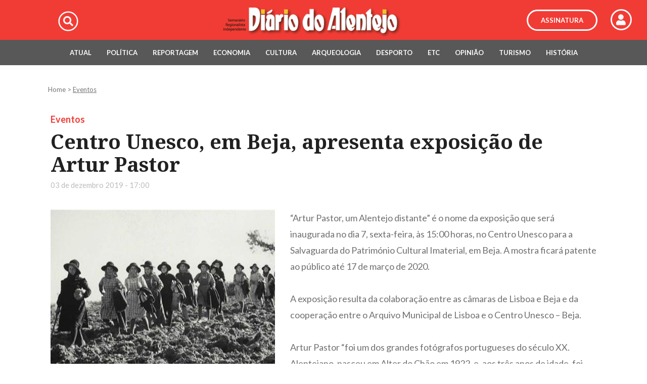

--- FILE ---
content_type: text/html; charset=utf-8
request_url: https://diariodoalentejo.pt/pt/etc/8890/centro-unesco-em-beja-apresenta-exposicao-de-artur-pastor.aspx
body_size: 57707
content:


<!DOCTYPE html>
<html lang="pt-PT">
<head><meta property="og:updated_time" content="1769033030" /><meta property="og:image" content="https://diariodoalentejo.pt/util/imgLoader2.ashx?img=/upload_files/client_id_1/website_id_2/77278269_2682212018672990_1889429321227960320_o_2.jpg&amp;w=580&amp;h=282" /><meta property="og:image:height" content="282" /><meta property="og:image:width" content="580" /><meta property="og:description" content="Centro Unesco, em Beja, apresenta exposição sobre Artur Pastor - Diário do Alentejo" /><meta property="og:type" content="article" /><meta property="og:url" content="https://diariodoalentejo.pt/pt/etc/8890/centro-unesco-em-beja-apresenta-exposicao-de-artur-pastor.aspx" /><meta property="og:title" content="Centro Unesco, em Beja, apresenta exposição de Artur Pastor" /><title>
	Centro Unesco, em Beja, apresenta exposição sobre Artur Pastor - Diário do Alentejo
</title><meta charset="utf-8" /><meta name="author" content="Autarquia 360" /><meta name="Description" content="Diário do Alentejo Online" /><meta name="Keywords" content="Alentejo, Portugal, Diário do Alentejo, Diário, Noticias, Cimbal" /><meta name="viewport" content="width=device-width, initial-scale=1, maximum-scale=1" /><link rel="apple-touch-icon" sizes="180x180" href="/images/favicon/apple-touch-icon.png" /><link rel="icon" type="image/png" sizes="32x32" href="/images/favicon/favicon-32x32.png" /><link rel="icon" type="image/png" sizes="192x192" href="/images/favicon/android-chrome-192x192.png" /><link rel="icon" type="image/png" sizes="16x16" href="/images/favicon/favicon-16x16.png" /><link rel="manifest" href="/images/favicon/site.webmanifest" /><link rel="mask-icon" href="/images/favicon/safari-pinned-tab.svg" color="#5bbad5" /><link rel="shortcut icon" href="/images/favicon/favicon.ico" /><meta name="msapplication-TileColor" content="#d52023" /><meta name="msapplication-config" content="/images/favicon/browserconfig.xml" /><meta name="theme-color" content="#ffffff" />

    <!-- START Styles -->
    <!-- jquery & bootstrap -->
    

    <link href="https://code.jquery.com/ui/1.12.1/themes/base/jquery-ui.css" rel="stylesheet" /><link rel="stylesheet" href="https://stackpath.bootstrapcdn.com/bootstrap/4.1.2/css/bootstrap.min.css" integrity="sha384-Smlep5jCw/wG7hdkwQ/Z5nLIefveQRIY9nfy6xoR1uRYBtpZgI6339F5dgvm/e9B" crossorigin="anonymous" />
    <!-- Fonts -->
    <link href="https://fonts.googleapis.com/css?family=Lato:100,100i,300,300i,400,400i,700,700i,900,900i" rel="stylesheet" /><link href="https://fonts.googleapis.com/css?family=Noto+Serif:400,400i,700,700i" rel="stylesheet" /><link href="/includes/css/fontawesome.css" rel="stylesheet" />
    <!--Version 5.8.1-->
    <!-- Components -->
    <link rel="stylesheet" href="/includes/css/owl.carousel.min.css" /><link rel="stylesheet" href="/includes/css/owl.theme.default.min.css" /><link rel="stylesheet" href="/includes/css/animate.min.css" /><link href="/includes/css/auto-hiding-navigation.css" type="text/css" rel="stylesheet" /><link href="//cdnjs.cloudflare.com/ajax/libs/select2/4.0.6-rc.0/css/select2.min.css" rel="stylesheet" /><link href="/includes/css/weather-icons.min.css?v=1" rel="stylesheet" /><link rel="stylesheet" type="text/css" href="/includes/css/jquery.fancybox.min.css" /><link rel="stylesheet" href="/includes/css/jAlert.css" /><link rel="stylesheet" href="/includes/css/jBox.all.min.css" /><link rel="stylesheet" type="text/css" media="all" href="/includes/css/cookie_law.css" /><link rel="stylesheet" type="text/css" media="all" href="/includes/css/estilos_personalizados.css?v=2.1" />

    <style>
        #mainheader, #maincontent, #mainfooter, #mainheader .header-left, #mainheader .header-right, #homeNews, #homeAgenda { display: none; }
    </style>
    <!-- END Styles -->

    <!-- START Scripts -->
    

    <script src="https://code.jquery.com/jquery-3.2.1.min.js"></script>
    <script>if (!window.jQuery) document.write('<script src="/includes/js/CdnFallback/jquery-3.2.1.min.js"><\/script>');</script>
    <script src="https://code.jquery.com/ui/1.12.1/jquery-ui.min.js"></script>
    <script src="https://cdnjs.cloudflare.com/ajax/libs/jquery-migrate/3.0.1/jquery-migrate.min.js" type="text/javascript"></script>
    <script src="https://cdnjs.cloudflare.com/ajax/libs/popper.js/1.14.3/umd/popper.min.js" integrity="sha384-ZMP7rVo3mIykV+2+9J3UJ46jBk0WLaUAdn689aCwoqbBJiSnjAK/l8WvCWPIPm49" crossorigin="anonymous"></script>
    <script src="https://stackpath.bootstrapcdn.com/bootstrap/4.1.2/js/bootstrap.min.js" integrity="sha384-o+RDsa0aLu++PJvFqy8fFScvbHFLtbvScb8AjopnFD+iEQ7wo/CG0xlczd+2O/em" crossorigin="anonymous"></script>
    <script src="/includes/js/modernizr-custom-v2.7.1.min.js" type="text/javascript"></script>
    <script type="text/javascript" src="/includes/js/jquery-cookie.js"></script>
    <script src="/includes/js/cookie-law-functions.js" type="text/javascript"></script>
    <script src="/includes/js/owl.carousel.min.js"></script>
    <script src="/includes/js/jquery.nicescroll.min.js"></script>
    <script src="/includes/js/auto-hiding-navigation.js"></script>
    <script src="//cdnjs.cloudflare.com/ajax/libs/select2/4.0.6-rc.0/js/select2.min.js" type="text/javascript"></script>
    <script src="/includes/js/select2-dropdownPosition.js" type="text/javascript"></script>
    <script type="text/javascript" src="/includes/js/functions.js"></script>
    <!--Version 5.8.1-->
    <script src="/includes/js/lazyload.min.js"></script>
    <script src="/includes/js/jquery.fancybox.min.js"></script>
    <script src="/includes/js/clipboard.min.js"></script>
    <script src="/includes/js/jquery.unveil.js"></script>
    <script src="/includes/js/wow.min.js"></script>
    <script src="/includes/js/scrollreveal.min.js"></script>
    <script src="/includes/js/bigSlide.min.js"></script>
    <script src="/includes/js/jAlert.min.js"></script>
    <script src="/includes/js/jBox.all.min.js"></script>
    <script src="https://cdn.onesignal.com/sdks/OneSignalSDK.js" async=""></script>
    <script async src="https://www.googletagmanager.com/gtag/js?id=UA-141130359-1"></script>

    <script>
        var OneSignal = window.OneSignal || [];
        OneSignal.push(function () {
            OneSignal.init({
                appId: "9e026365-e432-4342-be0c-5d20e1cf4164",
            });
        });

        window.dataLayer = window.dataLayer || [];
        function gtag(){dataLayer.push(arguments);}
        gtag('js', new Date());

        gtag('config', 'UA-141130359-1');
    </script>

    <script type="text/javascript" defer>
        function doClick(buttonName, e) {
            //the purpose of this function is to allow the enter key to point to the correct button to click.
            var key;

            if (window.event) key = window.event.keyCode; //IE
            else key = e.which; //firefox

            if (key == 13) {
                var btn = document.getElementById(buttonName); //Get the button the user wants to have clicked
                if (btn != null) { //If we find the button click it
                    btn.click();
                    event.keyCode = 0
                }
            }
        }
    </script>

    <noscript>
        <style>
            #mainheader, #maincontent, #mainfooter, #mainheader .header-left, #mainheader .header-right, #homeNews, #mobileMenuHandler, #homeAgenda { display: block !important; }

            .hide_link, .tabs-navigation, #popup { display: none; }

            .mod_agenda .mod_agenda_content { overflow: visible; height: 100%; }

            #mainheader ul.menu li.menu-btn h2 { font-size: 1.1em; }
        </style>
    </noscript>

    

    <!-- END Scripts -->
<link href='/templates/Noticias/template_116/includes/css/styles.css' rel='stylesheet' type='text/css' media='all' /><script language=javascript src='/templates/Noticias/template_116/includes/js/functions.js'></script></head>
<body id="body" class="pt">
    <div>
        <form method="post" action="./centro-unesco-em-beja-apresenta-exposicao-de-artur-pastor.aspx" id="form1">
<div class="aspNetHidden">
<input type="hidden" name="__EVENTTARGET" id="__EVENTTARGET" value="" />
<input type="hidden" name="__EVENTARGUMENT" id="__EVENTARGUMENT" value="" />
<input type="hidden" name="__VIEWSTATE" id="__VIEWSTATE" value="/[base64]/[base64]/[base64]/[base64]" />
</div>

<script type="text/javascript">
//<![CDATA[
var theForm = document.forms['form1'];
if (!theForm) {
    theForm = document.form1;
}
function __doPostBack(eventTarget, eventArgument) {
    if (!theForm.onsubmit || (theForm.onsubmit() != false)) {
        theForm.__EVENTTARGET.value = eventTarget;
        theForm.__EVENTARGUMENT.value = eventArgument;
        theForm.submit();
    }
}
//]]>
</script>


<script src="/WebResource.axd?d=crYKUaW8ueRqFTs3qR6pTln1QTIPrkn_cIds9_WvpKtxlbrUOPj6Bhrn-RBtNmM7VjFA6REVAsCMAq0PRqZoR5CbePRET_PvISlc_hfvAkA1&amp;t=638666615429051533" type="text/javascript"></script>


<script src="/ScriptResource.axd?d=MgeGuTbgqiRfLxB2LwMudbr_RdAiEnirNlB269eRrBAHsex7gsQlDVydq-WHeXjQzMHxCcIKgO368bKLghaxjh06AuzvS4gs2F7lIhkhkiuUeW1DPnxZyonKbStB--GtpCIjTVXI9-MH_EiTJNS4ma9eydLKpzR8HO7fp5t1fIfBb7aTMmkV_C9gO3pD2tja0&amp;t=ffffffffe6d5a9ac" type="text/javascript"></script>
<script type="text/javascript">
//<![CDATA[
if (typeof(Sys) === 'undefined') throw new Error('Falha ao carregar estrutura ASP.NET Ajax do lado do cliente.');
//]]>
</script>

<script src="/ScriptResource.axd?d=gHBnOefU4qRYe4r2CBFuwqojcqKCNF26Ca4lK3dGXi_Q3sWWXXdUrFEgBHu97nj1Jdu0Gs3n-MVL9duCAmVTV6eTU2O_tcS2BLNMT8Mx8hyO9POZlhg_OuDqm4AR_KHWMOkwscAKpv91STBiEDm3LpiHT91_aA3Jp08qEMileVooUKBipLl-E4yCQRTdbX1n0&amp;t=ffffffffe6d5a9ac" type="text/javascript"></script>
<div class="aspNetHidden">

	<input type="hidden" name="__VIEWSTATEGENERATOR" id="__VIEWSTATEGENERATOR" value="A0331C8D" />
	<input type="hidden" name="__SCROLLPOSITIONX" id="__SCROLLPOSITIONX" value="0" />
	<input type="hidden" name="__SCROLLPOSITIONY" id="__SCROLLPOSITIONY" value="0" />
	<input type="hidden" name="__EVENTVALIDATION" id="__EVENTVALIDATION" value="/wEdAAaUw1h0H/BW52KSaU/Lh/wt2RsWv7CsEAlbyK1tt2kzFM0Tejvbm1T/pmF0L1RcoKAbv+O1tubK8x2Vl4431kOtsQ6QZRfr9d9tj8xjK01cOf852ub2MzUGQ+BDVP3U4kbNXoDvnf1QSRt6QtghpRg6jLWFm0RcbluzlNRRCrVsQA==" />
</div>
            <input type="hidden" name="ctl00$hidMenu" id="hidMenu" value="menu_home" />
            <script type="text/javascript">
//<![CDATA[
Sys.WebForms.PageRequestManager._initialize('ctl00$ScriptManager1', 'form1', [], [], [], 90, 'ctl00');
//]]>
</script>

            <div class="d-none">
                <h1>Diário do Alentejo</h1>
            </div>

            
            <header id="mainheader" class="cd-auto-hide-header">
                <div class="logo">

                    <a class="logolink d-table-cell align-middle py-1" href="/pt/default.aspx" title="Homepage">
                        <img src="/images/png/logo.png" title="Diário do Alentejo" alt="Diário do Alentejo" />
                    </a>

                    

                    <ul class="header-right list-unstyled d-none d-lg-table-cell">
                        <li class="wrap-search-button">
                            <a title="Pesquisar" id="searchLupa">
                                <span class="fa-stack fa-lg">
                                    <i class="fal fa-circle fa-stack-2x"></i>
                                    <i class="fas fa-search fa-stack-1x"></i>
                                </span>
                            </a>
                        </li>
                    </ul>


                    <div id="topAssinar" class="d-none d-lg-flex align-items-center" title="Assinatura">
                        
                        <a href="/registo-assinatura.aspx">
                            <span class="assinarButton">Assinatura</span>
                        </a>
                        
                        <a href="/pt/menu/1049/area-restrita.aspx">
                            <span class="fa-stack fa-lg">
                                <i class="fal fa-circle fa-stack-2x"></i>
                                <i class="fas fa-user fa-stack-1x"></i>
                            </span>
                        </a>
                    </div>

                    <div class="searchform col-12" id="searchform">
                        <input name="ctl00$searchtxt2" type="text" id="searchtxt2" class="" onblur="_check(this);" onfocus="_clear(this);" onkeypress="return searchEnter(&#39;searchtxt2&#39;, event)" title="Pesquisar" value="Pesquisar" placeholder="Pesquisar" />
                        <div class="submit-search-wrap absolute-y-50">
                            <span class=""></span>
                            <input type="submit" name="ctl00$searchsubmit2" value="" onclick="searchEnter(&#39;searchtxt2&#39;, event);" id="searchsubmit2" class="absolute-y-50 absolute-r-0" />
                        </div>
                    </div>

                    <a href="#maincontent" title="Ir para conteúdo"></a>


                    <a id="mobile-button" href="#mobileMenu" class="d-lg-none d-flex align-items-center menu-link" title="Mobile menu">
                        <span class="fa-stack">
                            <i class="fal fa-circle fa-stack-2x"></i>
                            <i class="far fa-bars fa-stack-1x"></i>
                        </span>
                    </a>

                </div>

                <nav id="mainMenu" class="cd-primary-nav cd-header__nav js-cd-header__nav d-flex align-items-center justify-content-center">

                    <ul class="menu-top list-unstyled" id="cd-navigation">
                        <li class="menu-btn" id="menu-home"><a title="Home" href="/pt/default.aspx">Home</a></li>
                        <li class="menu-btn" id="menu_999"><a title="Ficha Técnica" href="https://diariodoalentejo.pt/pt/menu/999/ficha-tecnica.aspx" target="_self">Ficha Técnica<span style="display:none">999</span></a></li>
<li class="menu-btn" id="menu_1000"><a title="Estatuto Editorial" href="https://diariodoalentejo.pt/pt/menu/1000/estatuto-editorial.aspx" target="_self">Estatuto Editorial<span style="display:none">1000</span></a></li>
<li class="menu-btn" id="menu_1075"><a title="Publicidade" href="https://diariodoalentejo.pt/pt/menu/1075/publicidade.aspx" target="_self">Publicidade<span style="display:none">1075</span></a></li>
<li class="menu-btn" id="menu_1076"><a title="Contactos" href="https://diariodoalentejo.pt/pt/menu/1076/contactos.aspx" target="_self">Contactos<span style="display:none">1076</span></a></li>
                    </ul>

                </nav>
                <nav id="mainSubMenu" class="cd-primary-nav cd-header__nav js-cd-header__nav d-flex align-items-center justify-content-center">
                    <ul class="menu-top list-unstyled" id="cd-sub-navigation">
                        <li class="menu-btn" id="menu_1077"><a title="Atual" href="http://diariodoalentejo.pt/pt/noticias-listagem.aspx?cat=1006" target="_self">Atual<span style="display:none">1077</span></a></li>
<li class="menu-btn" id="menu_1128"><a title="Política" href="https://diariodoalentejo.pt/pt/noticias-listagem.aspx?cat=1127&amp;keyword=&amp;month=0" target="_self">Política<span style="display:none">1128</span></a></li>
<li class="menu-btn" id="menu_1078"><a title="Reportagem" href="http://diariodoalentejo.pt/pt/noticias-listagem.aspx?cat=1007" target="_self">Reportagem<span style="display:none">1078</span></a></li>
<li class="menu-btn" id="menu_1079"><a title="Economia" href="http://diariodoalentejo.pt/pt/noticias-listagem.aspx?cat=1023" target="_self">Economia<span style="display:none">1079</span></a></li>
<li class="menu-btn" id="menu_1080"><a title="Cultura" href="http://diariodoalentejo.pt/pt/noticias-listagem.aspx?cat=1083" target="_self">Cultura<span style="display:none">1080</span></a></li>
<li class="menu-btn" id="menu_1001"><a title="Arqueologia" href="http://diariodoalentejo.pt/pt/noticias-listagem.aspx?cat=1098" target="_self">Arqueologia<span style="display:none">1001</span></a></li>
<li class="menu-btn" id="menu_1115"><a title="Desporto" href="http://diariodoalentejo.pt/pt/desporto-listagem.aspx" target="_self">Desporto<span style="display:none">1115</span></a></li>
<li class="menu-btn" id="menu_1116"><a title="ETC" href="http://diariodoalentejo.pt/pt/etc-listagem.aspx" target="_self">ETC<span style="display:none">1116</span></a></li>
<li class="menu-btn" id="menu_1002"><a title="Opinião" href="https://diariodoalentejo.pt/pt/menu/1002/opiniao.aspx" target="_self">Opinião<span style="display:none">1002</span></a></li>
<li class="menu-btn" id="menu_1222"><a title="Turismo" href="https://diariodoalentejo.pt/pt/noticias-listagem.aspx?cat=1166&amp;keyword=&amp;month=0" target="_self">Turismo<span style="display:none">1222</span></a></li>
<li class="menu-btn" id="menu_1549"><a title="História" href="https://diariodoalentejo.pt/pt/menu/1549/historia.aspx" target="_self">História<span style="display:none">1549</span></a></li>
                    </ul>
                </nav>
            </header>
            

            <div id="mm-dark-layer"></div>
            <section id="mobileMenu" class="panel d-lg-none" role="navigation">

                <a id="mobile-close-button" href="#mobileMenu" class="d-lg-none align-items-center menu-link" title="Mobile menu">
                    <span class="fa-stack">
                        <i class="fal fa-times-circle"></i>
                    </span>
                </a>
                <div class="mobile-menu-container justify-content-between">
                    <div class="search-form-mobile d-flex align-items-center" id="search-form-mobile">
                        <input name="ctl00$searchmobiletxt" type="text" id="searchmobiletxt" class="search-form-mobile-txt" onblur="_check(this);" onfocus="_clear(this);" onkeypress="return searchEnter(&#39;searchmobiletxt&#39;, event)" title="Pesquisar" value="Pesquisar" />
                        <div class="submit-search-wrap d-flex">
                            <span class="fa fa-search absolute-xy-50 no-click"></span>
                            <input type="submit" name="ctl00$searchmobilesubmit" value="" onclick="searchEnter(&#39;searchmobiletxt&#39;, event);" id="searchmobilesubmit" class="search-form-mobile-submit my-auto" />
                        </div>
                    </div>

                    <nav id="nav-mobile">
                        <span>Submenu</span>
                        <ul>
                            <li><a title="Atual" href="http://diariodoalentejo.pt/pt/noticias-listagem.aspx?cat=1006" target="_self">Atual<span style="display:none">1077</span></a></li>
<li><a title="Política" href="https://diariodoalentejo.pt/pt/noticias-listagem.aspx?cat=1127&amp;keyword=&amp;month=0" target="_self">Política<span style="display:none">1128</span></a></li>
<li><a title="Reportagem" href="http://diariodoalentejo.pt/pt/noticias-listagem.aspx?cat=1007" target="_self">Reportagem<span style="display:none">1078</span></a></li>
<li><a title="Economia" href="http://diariodoalentejo.pt/pt/noticias-listagem.aspx?cat=1023" target="_self">Economia<span style="display:none">1079</span></a></li>
<li><a title="Cultura" href="http://diariodoalentejo.pt/pt/noticias-listagem.aspx?cat=1083" target="_self">Cultura<span style="display:none">1080</span></a></li>
<li><a title="Arqueologia" href="http://diariodoalentejo.pt/pt/noticias-listagem.aspx?cat=1098" target="_self">Arqueologia<span style="display:none">1001</span></a></li>
<li><a title="Desporto" href="http://diariodoalentejo.pt/pt/desporto-listagem.aspx" target="_self">Desporto<span style="display:none">1115</span></a></li>
<li><a title="ETC" href="http://diariodoalentejo.pt/pt/etc-listagem.aspx" target="_self">ETC<span style="display:none">1116</span></a></li>
<li><a title="Opinião" href="https://diariodoalentejo.pt/pt/menu/1002/opiniao.aspx" target="_self">Opinião<span style="display:none">1002</span></a></li>
<li><a title="Turismo" href="https://diariodoalentejo.pt/pt/noticias-listagem.aspx?cat=1166&amp;keyword=&amp;month=0" target="_self">Turismo<span style="display:none">1222</span></a></li>
<li><a title="História" href="https://diariodoalentejo.pt/pt/menu/1549/historia.aspx" target="_self">História<span style="display:none">1549</span></a></li>
                        </ul>
                        <span>Sobre</span>
                        <ul>
                            <li><a title="Ficha Técnica" href="https://diariodoalentejo.pt/pt/menu/999/ficha-tecnica.aspx" target="_self">Ficha Técnica<span style="display:none">999</span></a></li>
<li><a title="Estatuto Editorial" href="https://diariodoalentejo.pt/pt/menu/1000/estatuto-editorial.aspx" target="_self">Estatuto Editorial<span style="display:none">1000</span></a></li>
<li><a title="Publicidade" href="https://diariodoalentejo.pt/pt/menu/1075/publicidade.aspx" target="_self">Publicidade<span style="display:none">1075</span></a></li>
<li><a title="Contactos" href="https://diariodoalentejo.pt/pt/menu/1076/contactos.aspx" target="_self">Contactos<span style="display:none">1076</span></a></li>
                        </ul>
                    </nav>

                    <div id="mobileAssinar" class="d-flex d-lg-none align-items-center justify-content-center" title="Assinatura">
                        
                        <a href="/registo-assinatura.aspx">
                            <span class="assinarButton">Assinatura</span>
                        </a>
                        
                        <a href="/pt/menu/1049/area-restrita.aspx">
                            <span class="fa-stack fa-lg">
                                <i class="fal fa-circle fa-stack-2x"></i>
                                <i class="fas fa-user fa-stack-1x"></i>
                            </span>
                        </a>
                    </div>
                </div>
            </section>
            <section class="clearfix"></section>

            
            <main id="maincontent" class="cd-main-content &lt;%--sub-nav-hero--%>">

                <div id="breadcumb" class="container ml-sm-auto">
                    <a href="/" title="Homepage">Home</a>
                    
                            <span>></span> <a title='Eventos' href='/pt/menu/1009/eventos.aspx'>
                                Eventos</a>
                        
                </div>

                <div id="contentwrapper" class="container">
                    

                    <div class="row">
                        <div id="column_center" class="col-12">
                            
                            


<div class="layout_dyn container wow zoomIn">
    <div class="layout_top">
        <div class="category d-flex justify-content-start">
            <a title="Eventos"  href="/pt/etc-listagem.aspx?cat=1009" target="_self" >
                Eventos
            </a>
        </div>
        <h2 class="title">Centro Unesco, em Beja, apresenta exposição de Artur Pastor</h2>

        <div class="layout_top_text align-items-center justify-content-between flex-wrap d-flex">
            <div class="date  align-items-center flex-grow-1 flex-shrink-1 flex-basis-0 d-flex justify-content-start">
                
                <span class="mod_dyn_datetime">03 de dezembro 2019 - 17:00</span>
            </div>
        </div>
    </div>

    <div class="layout_modules">
        <div class="mod_dyn_module mod_dyn_module_flex mod_layout_M02 col-12" ><span class="mod_dyn_subtitle"></span><div class="M02_image_container"><div class="M02_image"><a href="https://cms.cimbal.pt//upload_files/client_id_1/website_id_2/77278269_2682212018672990_1889429321227960320_o_2.jpg" data-fancybox><img data-src="/util/imgLoader2.ashx?w=444&amp;h=453&amp;img=/upload_files/client_id_1/website_id_2/77278269_2682212018672990_1889429321227960320_o_2.jpg" alt="DR" title="DR" /></a><span class="mod_dyn_image_legend">DR</span></div><span class="mod_dyn_text"><p>&ldquo;Artur Pastor, um Alentejo distante&rdquo; &eacute; o nome da exposi&ccedil;&atilde;o que ser&aacute; inaugurada no dia 7, sexta-feira, &agrave;s 15:00 horas, no Centro Unesco para a Salvaguarda do Patrim&oacute;nio Cultural Imaterial, em Beja. A mostra ficar&aacute; patente ao p&uacute;blico at&eacute; 17 de mar&ccedil;o de 2020.</p>
<p>&nbsp;</p>
<p>A exposi&ccedil;&atilde;o resulta da colabora&ccedil;&atilde;o entre as c&acirc;maras de Lisboa e Beja e da coopera&ccedil;&atilde;o entre o Arquivo Municipal de Lisboa e o Centro Unesco &ndash; Beja.</p>
<p>&nbsp;</p>
<p>Artur Pastor &ldquo;foi um dos grandes fot&oacute;grafos portugueses do s&eacute;culo XX. Alentejano, nasceu em Alter do Ch&atilde;o em 1922, e, aos tr&ecirc;s anos de idade, foi viver para &Eacute;vora, tendo vindo, posteriormente, a frequentar a Escola de Regentes Agr&iacute;colas de &Eacute;vora, onde concluiu o curso de regente agr&iacute;cola em 1951. Tornou-se fot&oacute;grafo do Minist&eacute;rio da Agricultura e criador do arquivo fotogr&aacute;fico desta institui&ccedil;&atilde;o, para o qual trabalhou toda a vida&rdquo;, adiantam, em comunicado, os promotores.</p>
<p>&nbsp;</p>
<p>Do Alentejo &ldquo;s&atilde;o muitos os seus trabalhos&rdquo; e nesta exposi&ccedil;&atilde;o &ldquo;estar&atilde;o em exibi&ccedil;&atilde;o 70 imagens organizadas em dois n&uacute;cleos: um primeiro dedicado a ilustrar as capturas que Pastor efetuou dentro do per&iacute;metro urbano de Beja e um segundo n&uacute;cleo dedicado ao imenso campo alentejano, &agrave;s suas artes e of&iacute;cios&rdquo;.</p>
<p>&nbsp;</p>
<p>Segundo os promotores, no p&eacute;riplo sugerido, &ldquo;sempre enquadrados pelas bel&iacute;ssimas e po&eacute;ticas fotografias de Artur Pastor, prop&otilde;e-se uma viagem etnogr&aacute;fica a um Alentejo distante em tempo e em modo, j&aacute; de muitos outros usos e costumes, de outras artes e de outros of&iacute;cios&rdquo;. Para este efeito &ldquo;s&atilde;o apresentadas provas originais produzidas pelo fot&oacute;grafo para as suas exposi&ccedil;&otilde;es e provas atuais produzidas pelo Arquivo Municipal de Lisboa&rdquo;. Ser&aacute; ainda apresentado um document&aacute;rio &ldquo;Paisagem de Artur Pastor&rdquo;, realizado por Fernando Carrilho e produzido pela Videoteca Municipal de Lisboa em 2014.</p>
<p>&nbsp;</p>
<p>O esp&oacute;lio de Artur Pastor foi adquirido, &agrave; fam&iacute;lia do fot&oacute;grafo, pelo Arquivo Municipal de Lisboa ap&oacute;s a sua morte. &ldquo;Foi objeto de uma grande exposi&ccedil;&atilde;o em Lisboa, organizada pelo Arquivo Municipal a qual esteve patente no Arquivo Fotogr&aacute;fico e no Museu da Cidade em 2014&rdquo;. Desde a sua aquisi&ccedil;&atilde;o e primeira divulga&ccedil;&atilde;o, a cole&ccedil;&atilde;o de fotografia de Artur Pastor &ldquo;tem vindo a despertar crescente interesse do p&uacute;blico, sendo progressivamente mais solicitada, tanto para ilustra&ccedil;&atilde;o como para mostras de car&aacute;ter regional na Nazar&eacute;, Sesimbra, Alter do Ch&atilde;o, Lagoa, &Eacute;vora e Tavira&rdquo;.</p></span></div></div>

        
    </div>

    

    

<div class="social d-flex flex-column align-items-start">
    <span id="social-share-title">Partilhe</span>
    <div class="share justify-content-end d-flex">
        <ul class="social_slide list-unstyled m-0">
            <li class="shareList">
                <a title="Partilhar no Facebook" class="btn btn_fb">
                    <span class="fab fa-facebook-f" aria-hidden="true"></span>
                </a>
                <a title="Partilhar no Twitter" class="btn btn_tw">
                    <span class="fab fa-twitter" aria-hidden="true"></span>
                </a>
                <a title="Partilhar no LinkedIn" class="btn btn_li">
                    <span class="fab fa-linkedin-in" aria-hidden="true"></span>
                </a>
                <a title="Partilhar por Email" class="btn btn_mail">
                    <span class="fa fa-envelope" aria-hidden="true"></span>
                </a>
                <a title="Partilhar Link" class="btn btn_link">
                    <span class="far fa-link" aria-hidden="true"></span>
                </a>
            </li>
        </ul>
    </div>
</div>

    <div class="commentSection">
        <span id="comentarios-title">Comentários</span>
        <div id="disqus_thread"></div>
    </div>

    
            <div class="list_news pt-5 text-left">
                <span class="recomended_header">Recomendamos</span>
                <ul class="list-unstyled row mt-4">
        
            <li class="col-12 col-sm-6 col-md-4 col-lg-3 mb-3 px-2">
                <div class="item text-left reveal">
                <div class="card-top">
                    <a class="category" title="Eventos"  href="/pt/etc-listagem.aspx?cat=1009" target="_self" >
                        <span class="category-name">Eventos</span>
                    </a>
                    <span style="display:none;" class="isExclusive_badge listagem">Exclusivo</span>
                    <a  href="/pt/etc/21480/bandidos-do-cante-lancam-album-de-estreia-“bairro-das-flores”.aspx" target="_self"  title="Bandidos do Cante lançam álbum de estreia: “Bairro das Flores”" class="thumb">
                        <img class="thumb w-100" data-src='/util/imgLoader2.ashx?w=260&h=171&img=/upload_files/client_id_1/website_id_2/K60A9370%20copy.jpg' title="Bandidos do Cante lançam álbum de estreia: “Bairro das Flores”" alt="Bandidos do Cante lançam álbum de estreia: “Bairro das Flores”" />
                    </a>
                    </div>
                    <div class="body">
                        <span class="date">19 janeiro 2026 08:00</span>
                        <h2 class="title"><a  href="/pt/etc/21480/bandidos-do-cante-lancam-album-de-estreia-“bairro-das-flores”.aspx" target="_self" 
                            title="Bandidos do Cante lan&#231;am &#225;lbum de estreia: “Bairro das Flores”">Bandidos do Cante lançam álbum de estreia: “Bairro das Flores”</a></h2>
                        <div class="share share-comments d-flex" data-share-url="https://diariodoalentejo.pt/pt/etc/21480/bandidos-do-cante-lancam-album-de-estreia-“bairro-das-flores”.aspx" data-share-title="Bandidos do Cante lançam álbum de estreia: “Bairro das Flores”">
                            <div class="comment-div d-flex align-items-center"><i class="fas fa-comment"></i><span class="disqus-comment-count" data-disqus-identifier="21480"></span></div>
                            

<div class="socialSlide d-flex">
    <div class="shareSocial d-flex align-items-center">
        <a class="openSocial d-flex align-items-center cursor-pointer"><span class="fas fa-share-square" ></span><span>Partilhe</span></a>
        <ul class="slide_social_share list-unstyled m-0 px-2">
            <li class="slideShareList">
               <a title="Partilhar no Facebook" class="shr_btn shr_btn_fb">
                    <span class="fab fa-facebook-f" aria-hidden="true"></span>
                </a>
                <a title="Partilhar no Twitter" class="shr_btn shr_btn_tw">
                    <span class="fab fa-twitter" aria-hidden="true"></span>
                </a>
                <a title="Partilhar no LinkedIn" class="shr_btn shr_btn_li">
                    <span class="fab fa-linkedin-in" aria-hidden="true"></span>
                </a>
                <a title="Partilhar por Email" class="shr_btn shr_btn_mail">
                    <span class="fa fa-envelope" aria-hidden="true"></span>
                </a>
                <a title="Partilhar Link" class="shr_btn shr_btn_link">
                    <span class="far fa-link" aria-hidden="true"></span>
                </a>
            </li>
        </ul>        
    </div>
</div>
                        </div>
                    </div>

                </div>
            </li>
        
            <li class="col-12 col-sm-6 col-md-4 col-lg-3 mb-3 px-2">
                <div class="item text-left reveal">
                <div class="card-top">
                    <a class="category" title="Eventos"  href="/pt/etc-listagem.aspx?cat=1009" target="_self" >
                        <span class="category-name">Eventos</span>
                    </a>
                    <span style="display:none;" class="isExclusive_badge listagem">Exclusivo</span>
                    <a  href="/pt/etc/21294/municipios-do-distrito-de-beja-assinalam-quadra-natalicia.aspx" target="_self"  title="Municípios do distrito de Beja assinalam quadra natalícia" class="thumb">
                        <img class="thumb w-100" data-src='/util/imgLoader2.ashx?w=260&h=171&img=/upload_files/client_id_1/website_id_2/destaque%20natal_CMMoura.jpg' title="Municípios do distrito de Beja assinalam quadra natalícia" alt="Municípios do distrito de Beja assinalam quadra natalícia" />
                    </a>
                    </div>
                    <div class="body">
                        <span class="date">12 dezembro 2025 08:00</span>
                        <h2 class="title"><a  href="/pt/etc/21294/municipios-do-distrito-de-beja-assinalam-quadra-natalicia.aspx" target="_self" 
                            title="Munic&#237;pios do distrito de Beja assinalam quadra natal&#237;cia">Municípios do distrito de Beja assinalam quadra natalícia</a></h2>
                        <div class="share share-comments d-flex" data-share-url="https://diariodoalentejo.pt/pt/etc/21294/municipios-do-distrito-de-beja-assinalam-quadra-natalicia.aspx" data-share-title="Municípios do distrito de Beja assinalam quadra natalícia">
                            <div class="comment-div d-flex align-items-center"><i class="fas fa-comment"></i><span class="disqus-comment-count" data-disqus-identifier="21294"></span></div>
                            

<div class="socialSlide d-flex">
    <div class="shareSocial d-flex align-items-center">
        <a class="openSocial d-flex align-items-center cursor-pointer"><span class="fas fa-share-square" ></span><span>Partilhe</span></a>
        <ul class="slide_social_share list-unstyled m-0 px-2">
            <li class="slideShareList">
               <a title="Partilhar no Facebook" class="shr_btn shr_btn_fb">
                    <span class="fab fa-facebook-f" aria-hidden="true"></span>
                </a>
                <a title="Partilhar no Twitter" class="shr_btn shr_btn_tw">
                    <span class="fab fa-twitter" aria-hidden="true"></span>
                </a>
                <a title="Partilhar no LinkedIn" class="shr_btn shr_btn_li">
                    <span class="fab fa-linkedin-in" aria-hidden="true"></span>
                </a>
                <a title="Partilhar por Email" class="shr_btn shr_btn_mail">
                    <span class="fa fa-envelope" aria-hidden="true"></span>
                </a>
                <a title="Partilhar Link" class="shr_btn shr_btn_link">
                    <span class="far fa-link" aria-hidden="true"></span>
                </a>
            </li>
        </ul>        
    </div>
</div>
                        </div>
                    </div>

                </div>
            </li>
        
            <li class="col-12 col-sm-6 col-md-4 col-lg-3 mb-3 px-2">
                <div class="item text-left reveal">
                <div class="card-top">
                    <a class="category" title="Eventos"  href="/pt/etc-listagem.aspx?cat=1009" target="_self" >
                        <span class="category-name">Eventos</span>
                    </a>
                    <span style="display:none;" class="isExclusive_badge listagem">Exclusivo</span>
                    <a  href="/pt/etc/21254/amareleja-recebe-xxii-feira-da-vinha-e-do-vinho.aspx" target="_self"  title="Amareleja recebe XXII Feira da Vinha e do Vinho" class="thumb">
                        <img class="thumb w-100" data-src='/util/imgLoader2.ashx?w=260&h=171&img=/upload_files/client_id_1/website_id_2/2U8A6076%20copy.jpg' title="Amareleja recebe XXII Feira da Vinha e do Vinho" alt="Amareleja recebe XXII Feira da Vinha e do Vinho" />
                    </a>
                    </div>
                    <div class="body">
                        <span class="date">05 dezembro 2025 16:00</span>
                        <h2 class="title"><a  href="/pt/etc/21254/amareleja-recebe-xxii-feira-da-vinha-e-do-vinho.aspx" target="_self" 
                            title="Amareleja recebe XXII Feira da Vinha e do Vinho">Amareleja recebe XXII Feira da Vinha e do Vinho</a></h2>
                        <div class="share share-comments d-flex" data-share-url="https://diariodoalentejo.pt/pt/etc/21254/amareleja-recebe-xxii-feira-da-vinha-e-do-vinho.aspx" data-share-title="Amareleja recebe XXII Feira da Vinha e do Vinho">
                            <div class="comment-div d-flex align-items-center"><i class="fas fa-comment"></i><span class="disqus-comment-count" data-disqus-identifier="21254"></span></div>
                            

<div class="socialSlide d-flex">
    <div class="shareSocial d-flex align-items-center">
        <a class="openSocial d-flex align-items-center cursor-pointer"><span class="fas fa-share-square" ></span><span>Partilhe</span></a>
        <ul class="slide_social_share list-unstyled m-0 px-2">
            <li class="slideShareList">
               <a title="Partilhar no Facebook" class="shr_btn shr_btn_fb">
                    <span class="fab fa-facebook-f" aria-hidden="true"></span>
                </a>
                <a title="Partilhar no Twitter" class="shr_btn shr_btn_tw">
                    <span class="fab fa-twitter" aria-hidden="true"></span>
                </a>
                <a title="Partilhar no LinkedIn" class="shr_btn shr_btn_li">
                    <span class="fab fa-linkedin-in" aria-hidden="true"></span>
                </a>
                <a title="Partilhar por Email" class="shr_btn shr_btn_mail">
                    <span class="fa fa-envelope" aria-hidden="true"></span>
                </a>
                <a title="Partilhar Link" class="shr_btn shr_btn_link">
                    <span class="far fa-link" aria-hidden="true"></span>
                </a>
            </li>
        </ul>        
    </div>
</div>
                        </div>
                    </div>

                </div>
            </li>
        
            <li class="col-12 col-sm-6 col-md-4 col-lg-3 mb-3 px-2">
                <div class="item text-left reveal">
                <div class="card-top">
                    <a class="category" title="Eventos"  href="/pt/etc-listagem.aspx?cat=1009" target="_self" >
                        <span class="category-name">Eventos</span>
                    </a>
                    <span style="display:none;" class="isExclusive_badge listagem">Exclusivo</span>
                    <a  href="/pt/etc/21213/“potencialidades-da-serra”-em-destaque-na-feira-do-cogumelo-e-do-medronho.aspx" target="_self"  title="“Potencialidades da Serra” em destaque na Feira do Cogumelo e do Medronho" class="thumb">
                        <img class="thumb w-100" data-src='/util/imgLoader2.ashx?w=260&h=171&img=/upload_files/client_id_1/website_id_2/K60A0715%20copy%202.jpg' title="“Potencialidades da Serra” em destaque na Feira do Cogumelo e do Medronho" alt="“Potencialidades da Serra” em destaque na Feira do Cogumelo e do Medronho" />
                    </a>
                    </div>
                    <div class="body">
                        <span class="date">28 novembro 2025 10:35</span>
                        <h2 class="title"><a  href="/pt/etc/21213/“potencialidades-da-serra”-em-destaque-na-feira-do-cogumelo-e-do-medronho.aspx" target="_self" 
                            title="“Potencialidades da Serra” em destaque na Feira do Cogumelo e do Medronho">“Potencialidades da Serra” em destaque na Feira do Cogumelo e do Medronho</a></h2>
                        <div class="share share-comments d-flex" data-share-url="https://diariodoalentejo.pt/pt/etc/21213/“potencialidades-da-serra”-em-destaque-na-feira-do-cogumelo-e-do-medronho.aspx" data-share-title="“Potencialidades da Serra” em destaque na Feira do Cogumelo e do Medronho">
                            <div class="comment-div d-flex align-items-center"><i class="fas fa-comment"></i><span class="disqus-comment-count" data-disqus-identifier="21213"></span></div>
                            

<div class="socialSlide d-flex">
    <div class="shareSocial d-flex align-items-center">
        <a class="openSocial d-flex align-items-center cursor-pointer"><span class="fas fa-share-square" ></span><span>Partilhe</span></a>
        <ul class="slide_social_share list-unstyled m-0 px-2">
            <li class="slideShareList">
               <a title="Partilhar no Facebook" class="shr_btn shr_btn_fb">
                    <span class="fab fa-facebook-f" aria-hidden="true"></span>
                </a>
                <a title="Partilhar no Twitter" class="shr_btn shr_btn_tw">
                    <span class="fab fa-twitter" aria-hidden="true"></span>
                </a>
                <a title="Partilhar no LinkedIn" class="shr_btn shr_btn_li">
                    <span class="fab fa-linkedin-in" aria-hidden="true"></span>
                </a>
                <a title="Partilhar por Email" class="shr_btn shr_btn_mail">
                    <span class="fa fa-envelope" aria-hidden="true"></span>
                </a>
                <a title="Partilhar Link" class="shr_btn shr_btn_link">
                    <span class="far fa-link" aria-hidden="true"></span>
                </a>
            </li>
        </ul>        
    </div>
</div>
                        </div>
                    </div>

                </div>
            </li>
        
            </ul>
            </div>
        

</div>

<script>
    $(document).ready(function () {
        $('.mod_layout_M05').append($('.gallery'));

        $('img[data-src*="ytimg"], img[data-src*="vimeo"]').siblings().css('visibility', 'visible');

        $('#gallery').owlCarousel({
            autoplay: true,
            rewind: true,
            nav: false,
            dots: false,
            margin: 16,
            smartSpeed: 500,
            autoplayHoverPause: true,
            autoHeight: true,
            responsiveClass: true,
            responsive: {
                0: {
                    items: 1
                },
                576: {
                    items: 2
                },
                992: {
                    items: 4
                }
            }
        });
    });
</script>

<script>

    /**
    *  RECOMMENDED CONFIGURATION VARIABLES: EDIT AND UNCOMMENT THE SECTION BELOW TO INSERT DYNAMIC VALUES FROM YOUR PLATFORM OR CMS.
    *  LEARN WHY DEFINING THESE VARIABLES IS IMPORTANT: https://disqus.com/admin/universalcode/#configuration-variables*/

    var disqus_config = function () {
        //this.page.url = PAGE_URL;  // Replace PAGE_URL with your page's canonical URL variable
        this.page.identifier = "8890"; // Replace PAGE_IDENTIFIER with your page's unique identifier variable
    };

    (function () { // DON'T EDIT BELOW THIS LINE
        var d = document, s = d.createElement('script');
        s.src = 'https://diario-do-alentejo.disqus.com/embed.js';
        s.setAttribute('data-timestamp', +new Date());
        (d.head || d.body).appendChild(s);
    })();
</script>
<noscript>Please enable JavaScript to view the <a href="https://disqus.com/?ref_noscript">comments powered by Disqus.</a></noscript>

                        </div>
                    </div>

                    <div class="row">
                        <div id="column_left" class="col-12 col-md-8 col-lg-9">
                            
                        </div>
                        <div id="column_right" class="col-12 col-md-4 col-lg-3">
                            
                        </div>
                    </div>
                </div>
                <div class="clearfix"></div>
            </main>
            <!-- end maincontent -->

            <footer id="mainfooter">
                <section id="footer">
                    <div class="footer_container container d-flex">
                        <a class="footer-logo" href="/pt/default.aspx" title="Homepage">
                            <img src="/images/png/logo.png" title="Diário do Alentejo" alt="Diário do Alentejo" />
                        </a>
                        <div class="faqs_social_container d-flex justify-content-center align-items-center">
                            
    <div class="social_icons_container d-flex justify-content-center align-items-center pr-2">
        <ul class="links d-flex">
            
            <li>
                <a class="fab fa-youtube" href='https://www.youtube.com/user/DiariodoAlentejoTV' target='Youtube' title="Youtube">
                     
                </a>
            </li>
            
            <li>
                <a class="fab fa-instagram" href='https://www.instagram.com/diariodoalentejo/?hl=pt' target='Instagram' title="Instagram">
                     
                </a>
            </li>
            
            <li>
                <a class="fab fa-twitter" href='https://twitter.com/diarioalentejo' target='Twitter' title="Twitter">
                     
                </a>
            </li>
            
            <li>
                <a class="fab fa-facebook-f" href='https://www.facebook.com/diariodoalentejo/' target='Facebook' title="Facebook">
                     
                </a>
            </li>
            
        </ul>
    </div>


                            <div class="map_faqs d-flex justify-content-center align-items-center">
                                <div class="map_faqs_container d-flex">
                                    <a>
                                        <p>Mapa do Site  </p>
                                    </a>
                                    
    
        
     <div class="vertical_line"></div> <a href="http://diariodoalentejo.pt/pt/menu/1061/politica-de-privacidade.aspx" target="_self"> <p>Política de Privacidade</p> </a>

    
    
                                </div>
                            </div>
                        </div>
                    </div>
                </section>
                <section class="clearfix"></section>
                <section id="footerBar">
                    <div class="container h-100">
                        <div class="row h-100 py-4 align-items-center">
                            <div class="col-12 col-md-4 pb-4 pb-md-0 d-flex align-items-center justify-content-center justify-content-md-start">
                                <span class="d-block mr-md-5 copyright col-12 col-md-auto px-0 pb-4 pb-md-0">2026 &copy; Diário do Alentejo</span>

                            </div>
                            <div class="col-12 col-md-8 flex-wrap d-flex align-items-center justify-content-center justify-content-md-end">
                                <a href="http://autarquia360.com" title="Autarquia360" target="_blank" class="hoverOpacity col-12 col-md-auto px-0">
                                    <img src="/images/png/logo360.png" alt="Autarquia 360" />
                                </a>
                            </div>
                        </div>
                    </div>
                </section>

                <div id="cookie_law_wrap">
                    
                </div>
            </footer>


            <div class="clearfix"></div>
            

            <div class="modal">
                <!-- Place at bottom of page -->
            </div>


            <script type="text/javascript" defer>
                $(document).ready(function () {
                    $body = $("body");
                    $body.removeClass("loading");
                });
                function goToPage(drop) {
                    var url = drop.options(drop.selectedIndex).value;
                    window.location.assign("/" + url + "/default.aspx")
                }

                $(document).ready(function () {
                    $("#searchsubmit").click(function () {
                        try {
                            var cat = document.getElementById("searchtxt2");
                            window.open('/pt/pesquisa.aspx?keyword=' + cat.value, "_self");
                        } catch (e) {
                            location.target = "_self";
                            location.href = '/pt/pesquisa.aspx?keyword=' + cat.value;
                        }
                    });
                });


                

                var recaptchaCallback = function() {
                    $("button#buttonSubmit").each(function () {
                        var el = $(this);
                        grecaptcha.render($(el).attr("id"), {
                            "sitekey": '6Lc2B6sbAAAAAKUbqLx2atw_wDmdLuqkX3lhZ9Xa',
                            "size": "invisible",
                            "badge": "bottomleft",
                            "callback": onSubmit
                        });
                    });
                };

                function onSubmit(token) {
                    //$("#form1").submit();
                    //validade();
                    $("#buttonSubmit").click();
                    return true;
                }

            </script>

            <noscript>Active o javascript</noscript>

        

<script type="text/javascript">
//<![CDATA[

theForm.oldSubmit = theForm.submit;
theForm.submit = WebForm_SaveScrollPositionSubmit;

theForm.oldOnSubmit = theForm.onsubmit;
theForm.onsubmit = WebForm_SaveScrollPositionOnSubmit;
//]]>
</script>
</form>
    </div>

    <script src="https://www.google.com/recaptcha/api.js?onload=recaptchaCallback&render=explicit" async defer></script>

    <script>
        var idioma = "pt";
        var logoNormal = '/images/png/logo.png';
        var logoBranco = '/images/png/logo_white.png';
        //Modificação da navbar quando não está na homepage
        var sPath = window.location.pathname;
        var sPage = sPath.substring(sPath.lastIndexOf('/') + 1);
        if (!(sPage == "Default.aspx" || sPage == "default.aspx")) {
            $('#mainMenu').remove();
            $('.cd-auto-hide-header').css("height", "79px");
        }

        //Lazy loading de imagens e scrollreveal
        $(document).ready(function () {
            $("img").unveil();
            ScrollReveal().reveal('.reveal');
        });

        //mobile side menu
        $(document).ready(function () {
            $('#mobile-button, #mobile-close-button').bigSlide({
                side: "right",
                menu: "#mobileMenu",
                menuWidth: "16em",
                easyClose: true,
                afterOpen: function () { BSDarkBG(); },
                afterClose: function () { BSDarkBG(); }
            });
        });
        function BSDarkBG() {
            if ($('#mm-dark-layer').hasClass('active') || $('#mobileMenu').hasClass('active')) {
                $('#mm-dark-layer').removeClass('active');
                $('#mobileMenu').removeClass('active');
                $(document.body).removeClass('no-scroll');
            } else {
                $('#mm-dark-layer').addClass('active');
                $('#mobileMenu').addClass('active');
                $(document.body).addClass('no-scroll');
            }
        }
    </script>

    <!--Disqus Comment Count-->
    <script id="dsq-count-scr" src="//diario-do-alentejo.disqus.com/count.js" async></script>

</body>
</html>


--- FILE ---
content_type: text/css
request_url: https://diariodoalentejo.pt/includes/css/estilos_personalizados.css?v=2.1
body_size: 114931
content:
body { font: 100%/120% 'Montserrat', sans-serif; color: #666666; line-height: 120%; text-align: center; background: #ffffff; font-weight: 400; box-sizing: border-box; position: relative; }
a { color: #1957A3; text-decoration: none; font-weight: normal; }
a:hover { text-decoration: none; }
a img { border: none }
img { max-width: 100%; height: auto; }
object, embed { max-width: 100%; }
#maincontent { min-height: 100vh; }
.hide, .hidden { display: none; }
iframe { width: 1px; min-width: 100%; }
html.sr .reveal { visibility: hidden; }
/*scroll reveal utility class*/
.panel { position: fixed; right: -16em; /*left or right and the width of your navigation panel*/ width: 16em; /*should match the above value*/ }
.no-scroll { height: 100%; overflow: hidden; }
.nicescroll-cursors { background-color: #F13C36 !important }
.isExclusive_badge { border-radius: 3px; position: absolute; bottom: 20px; right: 20px; font-family: 'Lato', sans-serif; font-size: 12px; line-height: 15px; color: white; background: #FFC92A; padding: 3px 6px; }
/*-------------------------*/ /*#region fonts*/ /*-------------------------*/


/*-------------------------*/ /*#endregion*/ /*-------------------------*/

/*-------------------------*/ /*#region Overrides*/ /*-------------------------*/
input:-webkit-autofill { background-color: transparent !important; }
input::-ms-clear { display: none !important; }
::selection { background: rgba(25,87,163,0.5); color: #fff; }
.breadcrumb { padding: 1rem 1rem .75rem 2.3rem; background-color: transparent; font-size: 0.875rem; }
.ekko-lightbox-nav-overlay a span { text-align: left; }
.carousel-control-next-icon, .carousel-control-prev-icon { width: 30px; height: 30px; }
.flex-direction-nav a { width: 30px !important; height: 30px !important; }

.ekko-lightbox .modal-dialog { flex: 100% !important; margin-left: 0; margin-right: 0; }
/*-------------------------*/ /*#endregion*/ /*-------------------------*/

/*-------------------------*/ /*#region customHelperClasses*/ /*-------------------------*/
.font-color-black { color: #000 !important; }
.font-color-white { color: #fff !important; }
.font-color-333 { color: #333 !important; }
.font-color-1 { color: #1957A3 !important; }

.hover-font-color-black:hover { color: #000 !important; }
.hover-font-color-white:hover { color: #fff !important; }
.hover-font-color-333:hover { color: #333 !important; }
.hover-font-color-1:hover { color: #1957A3 !important; }

.bkg-color-black { background: #000 !important; }
.bkg-color-white { background: #fff !important; }
.bkg-color-333 { background: #333 !important; }
.bkg-color-1 { background: #1957A3 !important; }

.hover-bkg-color-black:hover { background: #000 !important; }
.hover-bkg-color-white:hover { background: #fff !important; }
.hover-bkg-color-333:hover { background: #333 !important; }
.hover-bkg-color-1:hover { background: #1957A3 !important; }

.separator-green { background: #1957A3; height: 100%; width: 2px; padding-bottom: .5rem !important; padding-top: .5rem !important; margin-left: 1rem !important; margin-right: 1rem !important; margin-top: -7px; }

.clear { margin: 0; padding: 0; clear: both; overflow: hidden }

.absolute { position: absolute; }
.absolute-x-50 { position: absolute; left: 50%; transform: translateY(-50%); }
.absolute-y-50 { position: absolute; top: 50%; transform: translateY(-50%); }
.absolute-xy-50 { position: absolute; top: 50%; left: 50%; transform: translateY(-50%) translateX(-50%); }
.absolute-r-0 { position: absolute; right: 0; }
.absolute-l-0 { position: absolute; left: 0; }
.absolute-t-0 { position: absolute; top: 0; }
.absolute-b-0 { position: absolute; bottom: 0; }
.absolute-t-100 { position: absolute; top: 100%; }

.no-click { pointer-events: none !important; }
.cursor-pointer { cursor: pointer; }
.cursor-default { cursor: default !important; }
.flex-basis-0 { flex-basis: 0%; }

.border-white { border-color: #fff !important; }
.border-radius-5 { border-radius: 5px; }
.border-radius-top-5 { border-radius: 5px 5px 0 0; }
/*-------------------------*/ /*#endregion*/ /*-------------------------*/

/*-------------------------*/ /*#region hover*/ /*-------------------------*/
.transition-03 { transition: all 0.3s ease; }
.hoverOpacity { transition: all 0.3s ease; }
.hoverOpacity:hover { opacity: 0.8; filter: alpha(opacity=80); }
.hoverScaleWithShadow:hover { transform: scale(1.05); box-shadow: 0 3px 6px rgba(0,0,0,0.16); }
.hoverScaleSmWithShadow:hover { transform: scale(1.025); box-shadow: 0 3px 6px rgba(0,0,0,0.16); }
.hoverShadow:hover { box-shadow: 0 3px 6px rgba(0,0,0,0.16); }
/*-------------------------*/ /*#endregion*/ /*-------------------------*/

/*-------------------------*/ /*#region mainHeader*/ /*-------------------------*/
#website_background { width: 100%; float: left; -webkit-box-shadow: 0px 3px 3px 0px rgba(0,0,0,0.2); -moz-box-shadow: 0px 3px 3px 0px rgba(0,0,0,0.2); box-shadow: 0px 3px 3px 0px rgba(0,0,0,0.2); }
#mainheader { z-index: 101; margin: 0 auto; padding: 0; background: #F13C36; font-size: 1rem; line-height: 19px; color: #1957A3; max-width: 100vw; }
#mainheader a { font-size: 1rem; line-height: 19px; color: #1957A3; }
#mainheader a#mobile-button { font-size: 1.875rem; display: table; height: 100%; right: 0; float: right; }
#mainheader a#mobile-button span { display: table-cell; vertical-align: middle; }

#mobile-close-button { position: absolute; font-size: 40px; top: 11px; right: 6em; color: white; display: none; }
#mobile-close-button.active { display: flex; }
#mobileMenu { z-index: 102; background: #FFFFFF; }
#mobileMenu.active { box-shadow: -5px 0 6px rgba(0, 0, 0, 0.16) }
#mm-dark-layer.active { background: rgba(0, 0, 0, 0.5); height: 100%; width: 100vw; position: absolute; z-index: 101; touch-action: none; }

#mainheader .header-left { padding: 15px 0 15px 0px; display: none; }
#mainheader .header-right { display: none; left: 110px; position: absolute; top: 12px; }
#mainheader .header-right .wrap-search-button { padding: 10px 0; }
#mainheader .header-right .wrap-search-button .fa-stack { font-size: 1.25rem; color: #ffffff; cursor: pointer; }
#mainheader .menu-top { display: none; margin-bottom: 0 !important; }
#mainheader .menu-top li.menu-btn { position: relative; margin: 0; padding: 10px 15px; }
#mainheader #mainMenu .menu-top li.menu-btn a { font-family: 'Lato', sans-serif; font-weight: 700; font-size: 0.9375rem; line-height: 18px; color: #FFFFFF; text-transform: uppercase; }
#mainheader #mainSubMenu .menu-top li.menu-btn a { font-family: 'Lato', sans-serif; font-weight: 700; font-size: 0.8125rem; line-height: 16px; color: #FFFFFF; text-transform: uppercase; }
#mainheader .menu-top div.submenuWrapper { z-index: 99999998; display: none; top: 39px; padding-top: 20px; }
#mainheader .menu-top ul.submenu { background: rgba(25, 87, 163, 0.8); padding: 10px 0; box-shadow: rgba(0, 0, 0, 0.3) -1px 6px 11px 1px; border-radius: 5px; z-index: 99999999; }
#mainheader .menu-top ul.submenu li { min-width: 200px; max-width: 250px; padding: 5px; text-align: left; padding-left: 13px; float: none; margin: 0; }
#mainheader .menu-top ul.submenu li:hover { background: rgba(255, 255, 255, 0.5); margin: 0; }
#mainheader .menu-top ul.submenu li a { color: #fff; font-size: 0.875rem; line-height: 18px; }
#mainheader .menu-top ul.submenu li a:hover { color: #1957A3; }
#mainheader .menu-top ul.submenu:before { content: ""; position: absolute; border-left: 13px solid transparent; border-right: 13px solid transparent; border-bottom: 10px solid rgba(25, 87, 163, 0.8); top: 10px; left: 20px; }
#mainheader #searchtxt2 { border: none; font-size: 0.875rem; outline: none; }
#mainheader .wrap-search-button a { font-size: 1.25rem; min-width: 20px; min-height: 20px; }
#mainheader #searchform { float: right; display: none; padding: 0; left: 160px; position: absolute; top: 22px; }
#mainheader #searchtxt2 { padding: 10px 35px 10px 10px; background: #ffffff; width: 245px; border-radius: 20px; font-family: 'Lato', sans-serif; text-transform: uppercase; }
#mainheader #searchsubmit2 { background: none; border: none; }
#mainheader .submit-search-wrap { left: 210px; font-size: 1.5625rem; height: 30px; width: 30px; border-radius: 50%; transition: background 200ms ease; color: #F13C36; }
#mainheader .submit-search-wrap span { position: absolute; top: 50%; left: 50%; animation-duration: 0.4s; }
#mainheader .submit-search-wrap span:before { content: "\f061"; font-family: "Font Awesome 5 Pro"; font-style: normal; font-weight: 900; text-decoration: inherit; position: absolute; top: 50%; left: 50%; transform: translate(-50%, -50%); }
#mainheader .submit-search-wrap #searchsubmit2 { width: 30px; height: 30px; cursor: pointer; }
#mainheader .logo #weather { font-weight: 600; left: 38px; color: white; font-size: 1.25rem; top: 30px; }
#mainheader .logo .wi { font-weight: 600 !important; }
#mainheader .logo .weather-temp { font-family: 'Lato', sans-serif; }

#mainheader .logo #topAssinar { position: absolute; right: 25px; top: 18px; }
#mainheader .logo #topAssinar .assinarButton { font-weight: 600; margin-right: 20px; text-transform: uppercase; border: 3px solid white; padding: 10px 25px; font-family: 'Lato'; font-size: 0.8125rem; line-height: 16px; color: white; border-radius: 50px; }
#mainheader .logo #topAssinar .fa-stack { color: white; }

.cd-auto-hide-header { height: 138px; }
.cd-auto-hide-header .logo { background: #F13C36; vertical-align: middle; position: static; -webkit-transform: none; -ms-transform: none; transform: none; display: flex; height: 80px; float: left; padding-left: 0px; width: 100%; justify-content: center; align-items: center; }
.cd-auto-hide-header .logo img { height: 70px; }
.cd-primary-nav { display: table; width: 100%; margin-top: -1px; }
.cd-main-content { padding: 70px 0 0; overflow: hidden; }
.cd-main-content.noTopPadd { padding-top: 0; }
.home .cd-main-content { padding-top: 188px; }
#mainMenu.cd-primary-nav { background: #212121; height: 60px; }
#mainSubMenu.cd-primary-nav { background: #585858; height: auto; min-height: 50px; padding-right: 0; }
#mainheader.transparentHeader { background: transparent; color: #fff; transition: 0.3s all ease; border-bottom-color: rgba(255,255,255,0.5); }
#mainheader.transparentHeader a { color: #fff; }
#mainheader.transparentHeader a img { filter: drop-shadow(0 2px 5px rgba(0,0,0,0.5)); }
#mainheader.transparentHeader .menu-top li.menu-btn a { text-shadow: 0 2px 5px rgba(0,0,0,0.5); color: #fff; }
#mainheader.transparentHeader .menu-top ul.submenu { background: rgba(255,255,255, 0.8); }
#mainheader.transparentHeader .menu-top ul.submenu li:hover { background: rgba(25, 87, 163, 0.5); margin: 0; }
#mainheader.transparentHeader .menu-top ul.submenu li a { color: #000; text-shadow: none; }
#mainheader.transparentHeader .menu-top ul.submenu li a:hover { color: #fff; }
#mainheader.transparentHeader .menu-top ul.submenu:before { border-bottom-color: rgba(255,255,255, 0.8); }
#mainheader.transparentHeader .header-right .wrap-search-button { text-shadow: 0 2px 5px rgba(0,0,0,0.5); }
#mainheader.transparentHeader .languages { background: rgba(255,255,255, 0.2); box-shadow: 0 2px 5px rgba(0,0,0,0.5); text-shadow: 0 2px 5px rgba(0,0,0,0.5); color: #fff; text-shadow: 0 2px 5px rgba(0,0,0,0.5); }
#mainheader.transparentHeader .languages .langSelector { background: inherit; }
#mainheader.transparentHeader .submit-search-wrap { background: #fff; color: #1957A3; }
#mainheader.transparentHeader .submit-search-wrap:before { color: #000; }
#mainheader.transparentHeader #searchtxt2 { color: rgba(255,255,255,0.8); }
#mainheader.transparentHeader #searchtxt2::placeholder { color: rgba(255,255,255,0.5); }
/*-------------------------*/ /*#endregion*/ /*-------------------------*/

/*-------------------------*/ /*#region mobileMenu*/ /*-------------------------*/
.hideOnTop { transform: translateY(-100%); }
#nav-mobile { display: flex; z-index: 100; text-align: left; overflow: scroll; flex-direction: column; flex-grow: 1; }
#mobile-menu { position: relative; float: left; padding: 15px 20px; z-index: 100; box-shadow: 0 2px 10px rgba(0,0,0,0.1); }
#mobile-menu.hideOnTop { box-shadow: none; }
#mobile-menu #mobile-button { right: 0; }
#mobile-menu #mobile-button a { display: block; font-size: 1.875rem; }
#mobile-menu #mobile-button a:hover { color: #1957A3; }
#mobile-menu .centro { padding: 0; }
#mobile-menu ul.searchform { display: none; padding: 0 20px; }
#search-form-mobile { padding: 20px 20px; }
.search-form-mobile-txt { border: 2px solid rgba(189, 189, 189, 1); border-radius: 20px; padding: 8px 30px 8px 10px; float: left; width: 100%; background: rgba(255, 255, 255, 1); font-family: 'Lato', sans-serif; line-height: 16px; font-size: 0.8125rem; color: rgba(189, 189, 189, 1); }
#nav-mobile #idiomasmobile { display: flex; }
#nav-mobile #idiomasmobile a { color: #1957A3; }
#nav-mobile #idiomasmobile a.collapseLang { padding: 5px; border-radius: 5px; }
#nav-mobile #idiomasmobile a.collapseLang:not(.collapsed) { box-shadow: 0 2px 5px rgba(0,0,0,0.5); z-index: 1; }
#nav-mobile #idiomasmobile .languages { background: rgba(25, 87, 163, 0.1); }
#nav-mobile .mm-btn { font-size: 1.5625rem; }

#nav-mobile ul { list-style: none; padding-inline-start: 20px !important; }
#nav-mobile ul a { font-family: 'Lato', sans-serif; font-size: 1rem; line-height: 30px; color: rgba(88, 88, 88, 1) !important; }
#nav-mobile span { font-family: 'Lato', sans-serif; font-weight: 700; font-size: 1rem; line-height: 30px; color: rgba(241, 60, 54, 1); text-transform: uppercase; padding-left: 20px; }
.search-form-mobile .submit-search-wrap { position: absolute; right: 20px; }
.search-form-mobile .submit-search-wrap .fa-search { color: rgba(189, 189, 189, 1); }

#mobileMenu .mobile-menu-container { height: 100%; display: flex; flex-direction: column; }
#mobileMenu .mobile-menu-container #mobileAssinar { bottom: 0; height: 75px; background: white; flex-shrink: 0; border-top: 1px solid rgba(207, 207, 207, 1); }
#mobileMenu .mobile-menu-container #mobileAssinar .assinarButton { font-weight: 600; margin-right: 10px; text-transform: uppercase; border: 3px solid #F13C36; padding: 10px 35px; font-family: 'Lato'; font-size: 0.8125rem; line-height: 16px; color: white; border-radius: 50px; background: #F13C36; }
#mobileMenu .mobile-menu-container #mobileAssinar .fa-stack { color: #F13C36; }

.mm-menu.mm-theme-white { background: #E8EEF6; }
.mm-navbar > * { padding: 15px 0; }
.mm-navbar-top-2 { font-size: 1.1rem; }
.mm-close.mm-btn { color: #1957a3 !important; font-size: 1.7rem; }
.mm-navbar-top-2 { padding: 20px 0 !important; height: 80px !important; }
.mm-hasnavbar-top-2 .mm-panel { top: 120px !important; }
.mm-navbar-3 > * { width: initial; }
.mm-listview > li > a, .mm-listview > li > span { padding: 15px 10px 15px 20px; }
.mm-vertical .mm-listview > li > .mm-next, .mm-listview > li.mm-vertical > .mm-next { height: 50px; }
.mm-vertical .mm-listview > li > .mm-next:after, .mm-listview > li.mm-vertical > .mm-next:after { top: 20px; }
.mm-navbar.mm-hasbtns { padding: 0 20px; }
.mm-navbar { height: 60px; }
.mm-hasnavbar-top-1 .mm-panel { top: 60px; }
.mm-menu.mm-theme-white .mm-navbar.mm-navbar-bottom-1 { border-top: 1px solid rgba(0, 0, 0, 0.1); height: 50px; }
.mm-menu.mm-theme-white .mm-navbar.mm-navbar-bottom-2 { border-color: transparent; bottom: 50px; }

.search-form-mobile-submit { width: 35px; height: 35px; background: none; border: none; }
.mm-navbar .submit-search-wrap { right: 22px; }
.mm-navbar .submit-search-wrap::before { position: absolute; top: 50%; transform: translateY(-50%) translateX(-50%); left: 50%; }
.mm-navbar .submit-search-wrap .search-form-mobile-submit { margin: 0; cursor: pointer; border: none; background: none; }

#mobileMenuSocial a span.fa, #mobileMenuSocial a span.fab { font-size: 1.25rem; }
#mobileMenuSocial a img { max-width: 20px; max-height: 20px; }
/*-------------------------*/ /*#endregion*/ /*-------------------------*/

/*-------------------------*/ /*#region breadcrumb*/ /*-------------------------*/
#breadcumb { font-size: 0.8125rem; font-family: 'Lato', sans-serif; color: #757575; background: none; padding: 40px 25px; text-align: left; line-height: 16px; }
#breadcumb a { color: #757575; }
#breadcumb a:last-child { text-decoration: underline; font-weight: 400; }
#breadcumb.home, #breadcumb.home a { color: #707070 }
#breadcumb a:hover { text-decoration: underline; }
/*-------------------------*/ /*#endregion*/ /*-------------------------*/

/*-------------------------*/ /*#region Slide*/ /*-------------------------*/
#shortcutsIconWrapper { margin-top: -50px; }
.mainSlideWrap { position: relative; display: inline-block; width: 100%; }
#mainslide { display: none; border: none; height: 100vh; }
#mainslide .flex-viewport { height: 100vh; }
#mainslide .flex-control-nav { display: none; }

.flickerplate ul.flicks > li .flick-inner { background: none; }
#mainslide.flickerplate ul.flicks > li .flick-inner .flick-content { bottom: 50% !important; height: auto !important; transform: translateY(50%); top: unset !important; }
.flex-viewport { position: fixed; width: 100%; height: 100%; }
.flexslider .slides, .flexslider .slides > li { height: 100%; }
.flexslider .slides > li { background-size: cover; background-repeat: no-repeat; background-position: center; }

.flexslider .slides > li { position: relative; }
#mainslide .flex-wrapper { top: 0; bottom: 0; left: 0; right: 0; }
#mainslide .flex-caption { margin: 0 auto; background: transparent; display: flex; align-items: center; justify-content: center; height: 100%; text-align: center; }
#mainslide .flex-caption-desc { margin: 0 auto; background: transparent; float: left; color: #fff; width: 100%; padding: 0; font-size: 1.5rem; line-height: 2rem; font-weight: 400; text-shadow: 0px 1px 2px #000000; }
#mainslide .link { color: #fff; padding: .5rem 1.25rem; text-shadow: 0 3px 4px rgba(0,0,0,0.8); transition: 0.2s all ease; display: inline-block; }
#mainslide .link:hover { opacity: 0.8; }
#mainslide .link.no-click:hover { opacity: 1; }
#mainslide .title_subtitle_hr { margin: 0 auto; max-width: 60vw; width: 500px; border-top: 3px solid #fff; }
#mainslide .flick-title, #mainslide .flick-subtitle { display: inline-flex; }
#mainslide .flick-title .link { font-weight: 300; font-size: 2.1875rem; line-height: 120%; padding-bottom: 13px; }
#mainslide .flick-subtitle .link { font-weight: 400; font-size: 1.125rem; padding-top: 17px; }
#mainslide .custom-direction-nav { position: absolute; bottom: 50%; left: 5px; transform: translateY(50%); list-style: none; }
#mainslide .custom-direction-nav a { opacity: 1; color: transparent; text-shadow: none; width: 30px; height: 25px; }
#mainslide .custom-direction-nav .flex-prev { left: 20px !important; }
#mainslide .custom-direction-nav .flex-next { right: 30px !important; }
#mainslide .custom-direction-nav a:before { content: '\f060'; font-family: FontAwesome; position: absolute; left: 0; top: 50%; transform: translateY(-50%); color: #707070; font-size: 1.25rem; }
#mainslide .custom-direction-nav a.flex-next:before { content: '\f061'; left: auto; right: 0; }
#shortcuts { display: inline-block; padding: 0; /* For IE, the outcast */ zoom: 1; *display: inline; }
#shortcuts li.item { float: left; margin: 0; }
#shortcuts li.item a { color: #fff; }
#shortcuts li.item .itemIcon { padding: 10px; float: left; width: 45px; background: rgba(63, 167, 72, .5); color: #fff; font-size: 1.875rem; }
#shortcuts li.item .itemText { padding: 15px 0; background: rgba(63, 167, 72, .3); width: 70%; float: left; color: #fff; font-size: 1.375rem; text-align: center; }

#shortcuts li.item:hover .itemIcon { background: rgba(63, 167, 72, .8); }
#shortcuts li.item:hover .itemText { background: rgba(63, 167, 72, .6); }

.cd-hero { margin-top: 0 !important; height: auto !important; }


@-webkit-keyframes ani-mouse {
    0% { opacity: 1; top: 29%; }
    15% { opacity: 1; top: 50%; }
    50% { opacity: 0; top: 50%; }
    100% { opacity: 0; top: 29%; }
}

@-moz-keyframes ani-mouse {
    0% { opacity: 1; top: 29%; }
    15% { opacity: 1; top: 50%; }
    50% { opacity: 0; top: 50%; }
    100% { opacity: 0; top: 29%; }
}

@keyframes ani-mouse {
    0% { opacity: 1; top: 29%; }
    15% { opacity: 1; top: 50%; }
    50% { opacity: 0; top: 50%; }
    100% { opacity: 0; top: 29%; }
}

.scroll-btn { display: block; position: absolute; left: 50%; bottom: 30px; transform: translateX(-50%); text-align: center; }
.scroll-btn > *:hover, .scroll-btn > *:focus, .scroll-btn > *.active { color: #ffffff; }
.scroll-btn > *:hover, .scroll-btn > *:focus, .scroll-btn > *:active, .scroll-btn > *.active { opacity: 0.8; filter: alpha(opacity=80); }
.scroll-btn .mouse { position: relative; display: block; width: 30px; height: 50px; -webkit-box-sizing: border-box; -moz-box-sizing: border-box; box-sizing: border-box; border: 3px solid white; border-radius: 23px; }
.scroll-btn .mouse > .scroll-btn { position: absolute; display: block; top: 29%; left: 50%; width: 8px; height: 8px; margin: -4px 0 0 0; background: white; border-radius: 50%; -webkit-animation: ani-mouse 2.5s linear infinite; -moz-animation: ani-mouse 2.5s linear infinite; animation: ani-mouse 2.5s linear infinite; }
/*-------------------------*/ /*#endregion*/ /*-------------------------*/

/*-------------------------*/ /*#region main*/ /*-------------------------*/
body.home #column_right { margin-top: 50px; margin-bottom: 50px; }
body.home #column_left { margin-top: 50px; margin-bottom: 50px; }

/*.g-recaptcha { margin: 10px 0 0; width: 165px; transform: none !important; }*/
.btn[disabled] { cursor: not-allowed; pointer-events: none; opacity: 0.65; filter: alpha(opacity=65); -webkit-box-shadow: none; box-shadow: none; }
h2.home-title { font-family: 'Noto Serif', serif; font-size: 2rem; color: #F13C36; line-height: 43px; font-weight: bold; display: inline-block; text-align: left; text-transform: uppercase; }
h2.home-title-alt { font-family: 'Noto Serif', serif; font-size: 2rem; color: #000000; line-height: 43px; font-weight: bold; margin-bottom: 23px; text-align: left; text-transform: uppercase; }
h3.home-subtitle { font-family: 'Noto Serif', serif; font-size: 1.25rem; line-height: 27px; color: #F13C36; text-align: left; font-weight: bold; }
hr.home-separator { border-top: 5px solid #1957a3; width: 50px; margin: 10px auto; }
hr.home-separator.separator-white { border-top-color: #fff; }
h4.mapatitle { color: #333333; font-size: 1.25rem; text-align: left; margin: 50px 0 30px 0; }
.border-bottom-style { border-bottom: 1px solid #ccc; padding-bottom: 15px; }
.border-top-style { border-top: 1px solid #ccc; }

.pagination { font-family: 'Lato',sans-serif; }
.pagination .page-link.disable { pointer-events: none; }

.pagination .pagerNumber .page-link { font-family: 'Lato', sans-serif; float: left; background: none; color: #707070; border-radius: 25px !important; font-size: 0.9375rem; border: none; padding: 6px 11px; font-weight: bold; }
.pagination .pagerNumber .page-link:hover { color: #F13C36; }
.pagination .pagerNumber .page-link.disable { float: left; background: #F13C36; color: white; }

.pagination .pagerBack .page-link, .pagination .pagerNext .page-link { background: rgba(241, 60, 54, 1); color: rgba(255, 255, 255, 1); font-size: 0.8125rem; line-height: 16px; font-family: 'Lato', sans-serif; font-weight: normal; border: none; border-radius: 25px !important; font-weight: 500; padding: 15px 25px; text-transform: uppercase; }
.pagination .pagerBack .page-link .fa, .pagination .pagerNext .page-link .fa { font-size: 1.25rem; }
.pagination .pagerBack .page-link.disable, .pagination .pagerNext .page-link.disable { opacity: 0.5; }

.search_content p.description a { color: #666; font-size: 0.8125rem; }

.text-overflow { text-overflow: ellipsis; white-space: nowrap; overflow: hidden; }

.ug-lightbox-overlay { opacity: 0.8 !important; }
/*-------------------------*/ /*#endregion*/ /*-------------------------*/

/*-------------------------*/ /*#region home templates*/ /*-------------------------*/
.home_bottom { margin: 10px 0 0 0; }
.home_bottom a.sabermais, a.sabermais { font-family: 'Lato', sans-serif; font-size: 0.9375rem; color: #fff; background: rgba(241, 60, 54, 1); padding: 15px 40px; border-radius: 25px; text-transform: uppercase; font-weight: 600; transition: all ease 0.2s; line-height: 18px; }
.home_bottom a.sabermais.whiteSabermais, a.sabermais.whiteSabermais { border: 2px solid #fff; color: #fff; background: transparent; }
.home_bottom a.sabermais:hover, a.sabermais:hover { box-shadow: 0 3px 6px rgba(0,0,0,0.3); transform: translateY(-1px); }
.home_bottom a.sabermais:active, a.sabermais:active { box-shadow: inset 0 3px 6px rgba(0,0,0,0.3); transform: translateY(1px); }
/*-------------------------*/ /*#endregion*/ /*-------------------------*/

/*-------------------------*/ /*#region Section Noticias, ETC e Desporto*/ /*-------------------------*/

/*home news*/
.newsHome { margin: 0px auto 0px; padding-top: 50px; padding-bottom: 20px; }
.newsHome .newscard { max-height: 370px; border-radius: 0 !important; box-shadow: 0px 5px 10px rgba(0, 0, 0, 0.2); border: none !important; }
.newsHome .newscard .card-category { position: absolute; bottom: 20px; max-width: 100%; overflow: hidden; padding: 6px 12px; background: rgba(241, 60, 54, 1); }
.newsHome .newscard .card-category .card-category-title { text-align: left; font-size: 1rem; line-height: 18px; font-family: 'Lato', sans-serif; font-weight: 300; color: white; }
.newsHome .newscard .card-img-top { height: 171px; object-fit: cover; border-radius: 0 !important; }
.newsHome .newscard .card-body { height: 199px; padding: 15px; position: relative; }
.newsHome .newscard .card-body .card-title { text-align: left; font-size: 0.8125rem; font-family: 'Lato', sans-serif; line-height: 16px; color: rgba(117, 117, 117, 1); }
.newsHome .newscard .card-body .card-text { display: -webkit-box; -webkit-box-orient: vertical; -webkit-line-clamp: 4; max-height: 108px; overflow: hidden; text-align: left; font-size: 1.25rem; line-height: 27px; }
.newsHome .newscard .card-body .card-text a { font-family: 'Noto Serif', serif; font-weight: bold; color: rgba(33, 33, 33, 1); }
.newsHome .newscard .card-top { position: relative; }

@media screen and (min-width: 1200px) {
    /*home etc e desporto*/
    .newsHome .etccard { max-height: 440px; }
    .newsHome .etccard .card-img-top { height: 262px; }
    .newsHome .etccard .card-body { height: 180px; }
    .newsHome .etccard .card-category { top: 210px; }
    .newsHome .etccard .card-body .card-title { font-size: 0.9375rem; line-height: 18px; }
    .newsHome .etccard .card-body .card-text { -webkit-line-clamp: 3; max-height: 81px; }
}
/*-------------------------*/ /*#endregion*/ /*-------------------------*/




/*-------------------------*/ /*#region social_bottom*/ /*-------------------------*/
.social { padding-top: 50px; }
.social ul.left { list-style: none; text-align: right; padding: 5px 0 0px 0; }

.social #social-share-title { color: #F13C36; font-family: 'Noto Serif', serif; font-weight: bold; font-size: 1.875rem; text-align: left; line-height: 41px; }

.shareList { padding-top: 10px; }
.shareList .btn { font-size: 1.125rem; height: 35px; width: 35px; border-radius: 30px; padding: 5px; color: white !important; margin: 0 3px; }
.shareList .btn.btn_fb { background: #3E5B98; }
.shareList .btn.btn_tw { background: #4DA7DE; }
.shareList .btn.btn_li { background: #3371B7; }
.shareList .btn.btn_mail { background: #BDBDBD; }
.shareList .btn.btn_link { background: #757575; }
/*-------------------------*/ /*#endregion*/ /*-------------------------*/

/*-------------------------*/ /*#region comentarios*/ /*-------------------------*/
.commentSection { padding-top: 65px; }
.commentSection #comentarios-title { color: #F13C36; font-family: 'Noto Serif', serif; font-weight: bold; font-size: 1.875rem; text-align: left; line-height: 41px; padding-bottom: 20px; display: flex; }
/*-------------------------*/ /*#endregion*/ /*-------------------------*/

/*-------------------------*/ /*#region social_slide*/ /*-------------------------*/
.share-comments { bottom: 10px; position: absolute; text-align: left; }
.share-comments .fa-comment { font-size: 15px; line-height: 15px; color: #BDBDBD; padding-right: 5px; }
.share-comments .disqus-comment-count { font-family: 'Lato', sans-serif; font-weight: 300; font-size: 13px; text-align: left; line-height: 15px; color: #BDBDBD; }
.share-comments .comment-div { padding-right: 10px; }
.socialSlide .shareSocial { min-height: 30px; }
.socialSlide .shareSocial .fa-share-square { padding-right: 5px; }
div.shareSocial a.openSocial { padding-left: 5px; font-size: 15px; color: #B2B2B2 !important; font-family: Lato, sans-serif; font-weight: 300; line-height: 15px; z-index: 1; }
div.shareSocial a.openSocial:hover, div.shareSocial a.openSocial.clicked { color: #F13C36 !important; }
.slide_social_share .slideShareList { display: none; top: auto !important; }

.slideShareList a.shr_btn { cursor: pointer; }
.slideShareList a.shr_btn.shr_btn_fb:hover { color: #3E5B98; }
.slideShareList a.shr_btn.shr_btn_tw:hover { color: #4DA7DE; }
.slideShareList a.shr_btn.shr_btn_li:hover { color: #3371B7; }
.slideShareList a.shr_btn.shr_btn_mail:hover { color: #BDBDBD; }
.slideShareList a.shr_btn.shr_btn_link:hover { color: #757575; }
/*-------------------------*/ /*#endregion*/ /*-------------------------*/

/*-------------------------*/ /*#region Section Destaques */ /*-------------------------*/
#mod_destaque { padding-top: 50px; position: relative; }
#mod_destaque #destaques_owl { height: 450px; }
#mod_destaque .destaque-header { position: absolute; z-index: 2; padding: 33px 30px; left: 0; font-family: 'Lato', sans-serif; font-size: 1rem; font-weight: 800; line-height: 18px; text-align: left; color: #ffffff; text-transform: uppercase; }
#mod_destaque .mod_destaque_content .destaque-photo { position: relative; height: 450px; }
#mod_destaque .mod_destaque_content .destaque-photo img { filter: brightness(70%); transition: all 1s ease; height: 100%; object-fit: cover; }
#mod_destaque .mod_destaque_content .destaque-photo img:hover { filter: brightness(100%); }
#mod_destaque .mod_destaque_content .destaque-datetime { pointer-events: none; position: absolute; top: 65%; margin-left: 30px; font-family: 'Lato', sans-serif; font-size: 1rem; font-weight: 300; line-height: 18px; color: white; }
#mod_destaque .mod_destaque_content .destaque-title { pointer-events: none; position: absolute; top: 71%; font-family: 'Noto Serif', serif; font-size: 1.5625rem; text-align: left; line-height: 34px; max-height: 68px; margin-left: 30px; color: white; display: -webkit-box; -webkit-box-orient: vertical; -webkit-line-clamp: 2; overflow: hidden; margin-right: 30px; }
#mod_destaque .mod_destaque_content .destaque-category { position: absolute; top: 55%; padding: 5px 10px; background: #F13C36; margin-left: 30px; font-family: 'Lato', sans-serif; font-weight: 300; font-size: 1rem; line-height: 18px; color: white; pointer-events: none; }

#mod_destaque .mod_destaque_content .owl-dots { position: absolute; display: flex; flex-direction: column; justify-content: center; align-items: center; top: 0; right: 20px; height: 100%; margin: 0; }

#mod_destaque .owl-theme .owl-dots .owl-dot span { background: rgba(0, 0, 0, 0) !important; border: 2px solid #ffffff; }
#mod_destaque .owl-theme .owl-dots .owl-dot span:focus { outline: none !important; }
#mod_destaque .owl-theme .owl-dots .owl-dot.active span, #mod_destaque .owl-theme .owl-dots .owl-dot:hover span { background: #ffffff !important; }
/*-------------------------*/ /*#endregion*/ /*-------------------------*/

/*-------------------------*/ /*#region Publicidade Home */ /*-------------------------*/
.pub-home .pub-separator { padding-bottom: 5px; }
.pub-home .pub-separator .pub-sep-line { margin: 0; width: 100%; border-top: 2px solid #BCBCBC; margin-top: 8px; }
.pub-home .pub-separator .pub-sep-title { padding-left: 5px; font-family: 'Lato', sans-serif; font-size: 0.9375rem; color: #BDBDBD; text-align: left; line-height: 18px; }
.pub-home .pub-img img { width: 100%; }

.pub-home.pub-esquerda .pub-img img { width: 100%; }
/*-------------------------*/ /*#endregion*/ /*-------------------------*/

/*-------------------------*/ /*#region Video Home */ /*-------------------------*/
.mod_videos { padding-bottom: 30px; }
.mod_videos .mod_videos_content .video_content { position: relative; }
.mod_videos .mod_videos_content .video_content .video { opacity: 0.5; position: absolute; top: 0; left: 0; width: 100%; height: 100%; z-index: 1; background-image: url(/images/svg/play-circle-regular.svg); background-repeat: no-repeat; background-position: center; background-size: 25%; }
.mod_videos .mod_videos_content .video_content .video:hover { opacity: 1; }
.mod_videos .mod_videos_content .video_content img { width: 100%; }

/*-------------------------*/ /*#endregion*/ /*-------------------------*/

/*-------------------------*/ /*#region Conteúdos Patrocinados */ /*-------------------------*/
.mod_patrocinado { max-height: 380px; width: 100%; margin-top: 50px; margin-bottom: 50px; background: rgba(197, 202, 233, 0.5); padding: 18px; }
.mod_patrocinado .owl-theme .owl-dots { display: none; }
.mod_patrocinado .mod_patrocinado_wrapper { margin: 0; }
.mod_patrocinado .mod_patrocinado_content { padding: 0 7px; }
.mod_patrocinado .mod_patrocinado_content .thumb-video { position: absolute; top: 0; left: 0; width: 100%; height: 100%; }
.mod_patrocinado .mod_patrocinado_content .video-anchor { opacity: 0.5; position: absolute; top: 0; left: 0; width: 100%; height: 100%; z-index: 1; background-image: url(/images/svg/play-circle-regular.svg); background-repeat: no-repeat; background-position: center; background-size: 25%; }
.mod_patrocinado .mod_patrocinado_content .video-container { text-align: center; position: relative; padding-bottom: 69.25%; height: 0; }
.mod_patrocinado .mod_patrocinado_content .video-anchor:hover { opacity: 1; }
.mod_patrocinado .mod_patrocinado_content .pat-title { margin-top: 10px; display: -webkit-box; -webkit-box-orient: vertical; -webkit-line-clamp: 3; max-height: 66px; max-width: 247px; overflow: hidden; text-align: left; }
.mod_patrocinado .mod_patrocinado_content .pat-title a { font-family: 'Noto Serif', serif; font-size: 1rem; color: rgba(33, 33, 33, 1); line-height: 22px; text-align: left; font-weight: bold; }
/*-------------------------*/ /*#endregion*/ /*-------------------------*/

/*-------------------------*/ /*#region Opinião Home*/ /*-------------------------*/

#mod_opiniao { margin-top: 50px; }
#mod_opiniao .opiniao_content img { border-radius: 100px; border: 3px solid #BCBCBC; position: absolute; height: 55px; width: 55px; }
#mod_opiniao .opiniao_content .body { margin-left: 65px; }
#mod_opiniao .opiniao_content .body .title { font-family: 'Noto serif', serif; font-style: italic; font-size: 0.9375rem; text-align: left; line-height: 20px; display: -webkit-box; -webkit-box-orient: vertical; -webkit-line-clamp: 3; max-height: 80px; overflow: hidden; }
#mod_opiniao .opiniao_content .body .title a { font-weight: bold; color: #212121; }
#mod_opiniao .opiniao_content .body .name { font-family: 'Lato', sans-serif; color: #BDBDBD; font-size: 0.9375rem; text-align: left; line-height: 18px; font-weight: 600; }
#mod_opiniao .opiniao_content .opiniao_card { min-height: 80px; }
/*-------------------------*/ /*#endregion*/ /*-------------------------*/

/*-------------------------*/ /*#region Top Noticias Home*/ /*-------------------------*/
.mod_topnews .topnews_content .topnews_count .count_number { font-family: 'Noto serif', serif; font-size: 0.9375rem; text-align: left; line-height: 20px; color: #FFC92A; }
.mod_topnews .topnews_content .body { padding-left: 10px; }
.mod_topnews .topnews_content .title { font-family: 'Noto serif', serif; font-size: 0.9375rem; text-align: left; line-height: 20px; display: -webkit-box; -webkit-box-orient: vertical; -webkit-line-clamp: 3; max-height: 60px; overflow: hidden; }
.mod_topnews .topnews_content .title a { font-weight: bold; color: #212121; }
.mod_topnews .topnews_content .date-time { font-family: 'Lato', sans-serif; font-size: 0.8125rem; color: #757575; text-align: left; line-height: 16px; }
/*-------------------------*/ /*#endregion*/ /*-------------------------*/

/*-------------------------*/ /*#region Template Dinâmico*/ /*-------------------------*/
.layout_dyn .M02_image_container { width: 100%; }
.layout_dyn .mod_layout_M02 .M02_image { float: left; display: flex; flex-direction: column; padding-right: 30px; }
.layout_dyn .mod_layout_M01 img { padding-bottom: 30px; }
.layout_dyn .mod_layout_M04 { display: flex; }
.layout_dyn .mod_dyn_module_flex { display: flex; flex-direction: column; }
.layout_dyn .mod_dyn_module { padding: 15px 0 !important; }
.layout_dyn .mod_dyn_subtitle { font-family: 'Noto Serif', serif; font-size: 1.25rem; text-align: left !important; line-height: 45px; color: #212121; font-weight: 700; align-self: baseline; padding-bottom: 10px; }
.layout_dyn .mod_dyn_text { font-family: 'Lato', sans-serif; font-size: 1.125rem; line-height: 32px; text-align: left; color: #707070; }
.layout_dyn .mod_dyn_text p { margin-bottom: 0 !important; }
.layout_dyn .mod_dyn_image_legend { font-family: 'Lato', sans-serif; font-style: italic; color: #F13C36; font-size: 0.9375rem; text-align: center; line-height: 20px; padding-top: 10px; padding-bottom: 10px; max-width: 444px; }
.layout_dyn .category a { font-family: 'Lato', sans-serif; font-size: 1.125rem; font-weight: bold; color: #F13C36; line-height: 22px; }
.layout_dyn .mod_dyn_datetime { font-family: 'Lato', sans-serif; font-size: 0.9375rem; text-align: left; line-height: 18px; color: #BDBDBD; }
.layout_dyn .mod_dyn_text_quote { font-family: 'Noto Serif', serif; font-weight: bold; font-style: italic; text-align: left; line-height: 40px; font-size: 1.5625rem; color: #212121; }
.layout_dyn .mod_dyn_text_quote p { margin-bottom: 0 !important; }
.layout_dyn .fa-quote-left { font-size: 60px; line-height: 78px; text-align: left; color: #FFC92A; padding-right: 30px; }

.layout_dyn .list_news .item { box-shadow: 0px 5px 10px rgba(0, 0, 0, 0.2); height: 370px; position: relative; }
.layout_dyn .list_news .item .category { position: absolute; bottom: 20px; max-width: 100%; overflow: hidden; padding: 6px 12px; background: rgba(241, 60, 54, 1); }
.layout_dyn .list_news .item .category .category-name { text-align: left; font-size: 1rem; line-height: 18px; font-family: 'Lato', sans-serif; font-weight: 300; color: white; }
.layout_dyn .list_news .item .body .date { text-align: left; font-size: 0.8125rem; font-family: 'Lato', sans-serif; line-height: 16px; color: rgba(117, 117, 117, 1); }
.layout_dyn .list_news .item .body { height: 199px; padding: 15px; position: relative; }
.layout_dyn .list_news .item .body .title { margin-top: 5px; display: -webkit-box; -webkit-box-orient: vertical; -webkit-line-clamp: 4; max-height: 108px; overflow: hidden; text-align: left; font-size: 1.25rem; line-height: 27px; }
.layout_dyn .list_news .item .body .title a { font-family: 'Noto Serif', serif; font-weight: bold; color: rgba(33, 33, 33, 1); }
.layout_dyn .list_news .item .socialSlide { left: 10px; }
.layout_dyn .list_news .card-top { position: relative; }

.layout_dyn .list_news .recomended_header { color: #F13C36; font-family: 'Noto Serif', serif; font-weight: bold; font-size: 1.875rem; text-align: left; line-height: 41px; }

.layout_dyn .contentLock { position: relative; }
.layout_dyn .contentLock .cl_Left span, .layout_dyn .contentLock .cl_Right span { font-family: 'Noto Serif', serif; font-weight: bold; color: #212121; font-size: 1.25rem; line-height: 25px; padding-bottom: 30px; }
.layout_dyn .contentLock .cl_Left a, .layout_dyn .contentLock .cl_Right a { color: white; font-family: 'Lato', sans-serif; font-size: 0.9375rem; line-height: 18px; font-weight: 500; background: #FFC92A; padding: 16px 52px; border-radius: 30px; }
.layout_dyn .contentLock .cl_Top .cl_Title { font-family: 'Noto Serif', serif; font-weight: bold; font-size: 1.875rem; color: #212121; line-height: 41px; }
.layout_dyn .contentLock .cl_Top { text-align: left; padding-bottom: 50px; }
.layout_dyn .contentLock .cl_Gradient { height: 180px; position: absolute; top: -180px; background-image: linear-gradient(rgba(255, 255, 255, 0), rgba(255, 255, 255, 1)); }
.layout_dyn .contentLock .cl_Container { background: rgba(247, 247, 247, 1); padding: 30px 0 100px 0; }
.layout_dyn .contentLock .cl_VerticalLine { border: 1px solid #BDBDBD; position: absolute; height: 168px; }
/*-------------------------*/ /*#endregion*/ /*-------------------------*/

/*-------------------------*/ /*#region Template Opinião*/ /*-------------------------*/
/*desenvolvimento*/
.layout_opinion .layout_top .top_foto img { border-radius: 100px; border: 6px solid rgba(188, 188, 188, 1); max-height: 200px; max-width: 200px; }
.layout_opinion .layout_top .top_text { padding-left: 30px; }
.layout_opinion .layout_top .top_text .category { margin-bottom: 5px; font-family: 'Lato', sans-serif; font-weight: bold; color: rgba(241, 60, 54, 1); font-size: 1.125rem; line-height: 22px; text-align: left; }
.layout_opinion .layout_top .top_text .title { font-style: italic; padding: 0; }
.layout_opinion .layout_top .top_text .nome { margin: 0; font-family: 'Lato', sans-serif; font-size: 1.25rem; line-height: 45px; text-align: left; font-weight: 900; color: rgba(189, 189, 189, 1); }
.layout_opinion .layout_top .top_text .date .datetime { font-family: 'Lato', sans-serif; font-size: 0.9375rem; color: rgba(189, 189, 189, 1); line-height: 18px; text-align: left; }
.layout_opinion .layout_content { text-align: left; margin-top: 40px; font-family: 'Lato', sans-serif; font-size: 1.125rem; line-height: 32px; color: rgba(112, 112, 112, 1); }

/*listagem*/
.layout_3 .list_opinion .opinion-item { height: 137px; box-shadow: 0px 5px 10px rgba(0, 0, 0, 0.16); border-radius: 5px; position: relative; }
.layout_3 .list_opinion .opinion-item .photo { width: 200px; position: relative; }
.layout_3 .list_opinion .opinion-item .photo .thumb { width: 100%; height: 100%; border-radius: 5px 0 0 5px; }
.layout_3 .list_opinion .opinion-item .body { right: 0; left: 200px; position: absolute; padding: 20px; }
.layout_3 .list_opinion .opinion-item .body .title { font-family: 'Noto serif', serif; font-style: italic; font-size: 1.125rem; text-align: left; line-height: 24px; display: -webkit-box; -webkit-box-orient: vertical; -webkit-line-clamp: 3; max-height: 72px; overflow: hidden; }
.layout_3 .list_opinion .opinion-item .body .title a { font-weight: bold; color: #212121; }
.layout_3 .list_opinion .opinion-item .body .nome { font-family: 'Lato', sans-serif; font-size: 0.9375rem; text-align: left; line-height: 18px; }
.layout_3 .list_opinion .opinion-item .body .nome a { color: #BDBDBD; font-weight: 600; }
/*-------------------------*/ /*#endregion*/ /*-------------------------*/

/*-------------------------*/ /*#region Registo Assinatura & Login*/ /*-------------------------*/
#descriptionTop p { font-family: 'Lato', sans-serif; font-size: 1.125rem; color: #707070; text-align: left; line-height: 32px; font-weight: 500; }
.registo_assinatura .inputField { border-radius: 5px; border: 1px solid #BDBDBD; padding: 16px 15px; font-family: 'Lato', sans-serif; font-size: 0.9375rem; color: #757575; line-height: 18px; text-align: left; }
.registo_assinatura .form_text { font-family: 'Lato', sans-serif; color: #212121; font-size: 0.9375rem; text-align: left; line-height: 18px; }
.registo_assinatura .RegPrivacy label { margin-bottom: 0; margin-left: 10px; font-family: 'Lato', sans-serif; font-size: 0.875rem; text-align: left; line-height: 17px; color: #707070; }
.registo_assinatura .RegSubmit button { cursor: pointer; outline: none; border: none; font-family: 'Lato', sans-serif; text-transform: uppercase; color: #FFFFFF; font-size: 0.9375rem; line-height: 18px; font-weight: 700; background: #F13C36; border-radius: 40px; padding: 14px 40px; }
.registo_assinatura .MandatoryWarning { display: none; font-family: 'Lato', sans-serif; font-size: 0.6875rem; text-align: left; color: #F13C36; line-height: 13px; }
.registo_assinatura .MandatoryWarningGreyed { font-family: 'Lato', sans-serif; font-size: 0.6875rem; text-align: left; color: #757575; line-height: 13px; }
.registo_assinatura .mandatory { border: 1px solid #F13C36 !important; }
.registo_assinatura .mandatory-terms { border: 1px solid #F13C36; border-radius: 5px; max-width: max-content; }

/*Exclusivo login*/
.registo_assinatura .layout_input { max-width: 536px; }
.registo_assinatura .LoginSubmit input { cursor: pointer; outline: none; border: none; font-family: 'Lato', sans-serif; text-transform: uppercase; color: #FFFFFF; font-size: 0.9375rem; line-height: 18px; font-weight: 700; background: #F13C36; border-radius: 40px; padding: 14px 60px; }
.registo_assinatura .LoginSubmit { max-width: 508px; margin-top: 30px; }
.registo_assinatura .registoLink { font-family: 'Lato', sans-serif; color: #212121; line-height: 17px; font-size: 0.875rem; }
.registo_assinatura .registoLink a { text-decoration: underline; color: #F13C36; }
.registo_assinatura .LoginRegistoLink { max-width: 540px; margin-top: 30px; }
.registo_assinatura .LoginSubmit .passRecovery { padding-left: 10px; }
.registo_assinatura .LoginSubmit .passRecovery a { font-family: 'Lato', sans-serif; color: #212121; line-height: 17px; font-size: 0.875rem; text-decoration: underline; }
.registo_assinatura .vertical-line { width: 508px; border-top: 1px solid #BDBDBD; margin: 30px auto; }
.dash_sect_title { font-family: 'Noto Serif', serif; font-weight: bold; font-size: 1.25rem; text-align: left; line-height: 23px; color: #707070; text-transform: uppercase; margin-top: 50px;}
.dash_sect_separator { margin-right: 16px; margin-left: 16px; border-top: 1px solid #707070; max-width: 97%; margin-top: 7px; margin-bottom: 7px; }

.arearestrita.logout_button { cursor: pointer; background: #F13C36; border-radius: 40px; padding: 6px 30px; border: none; text-transform: uppercase; font-size: 15px; color: white; font-family: 'Lato', sans-serif; font-weight: 500; line-height: 18px; }
.logout_button_wrapper { position: absolute; top: -70px; right: 0; }

.edicoes_impressas .body .date { font-family: 'Lato', sans-serif; font-size: 13px; line-height: 20px; text-align: center; color: #757575; }
.edicoes_impressas .body .title a { font-family: 'Noto Serif', serif; color: #212121; font-size: 20px; text-align: center; line-height: 25px; font-weight: bold; }
.edicoes_impressas .body .price { font-family: 'Lato', sans-serif; font-weight: 600; font-style: italic; font-size: 15px; line-height: 20px; text-align: center; color: #F13C36; }
/*-------------------------*/ /*#endregion*/ /*-------------------------*/

/*-------------------------*/ /*#region Notificações*/ /*-------------------------*/
.jAlert { width: auto !important; max-width: 650px; }
.jAlert .ja_title { display: flex; justify-content: center; background: #F13C36; padding: 20px; }
.jAlert .fa-times-circle, .jAlert .fa-check-circle { font-size: 82px; color: #FFFFFF; }
.jAlert .positive { background: #4CAF50 !important; }
.jAlert .ja_btn { border-radius: 36px; background: #F13C36; padding: 16px 60px; max-width: 200px; font-family: 'Lato',sans-serif; font-size: 15px; text-transform: uppercase; font-weight: 500; color: white; line-height: 18px; }
.jAlert .ja_body { max-height: 500px; min-height: 150px; display: flex; justify-content: center; flex-direction: column; align-items: center; padding: 50px 50px 120px 50px; text-align: center; font-family: 'Lato', sans-serif; }
.jAlert .ja_btn_wrap { margin-bottom: 50px !important; bottom: 0; position: absolute; }
/*-------------------------*/ /*#endregion*/ /*-------------------------*/

/*-------------------------*/ /*#region Catalogo Online*/ /*-------------------------*/
.addButton .addToCart { background: #F13C36; max-width: fit-content; box-shadow: 0px 3px 6px rgba(0, 0, 0, 0.16); border-radius: 50px; padding: 14px 30px; cursor: pointer; }
.addButton .title { font-family: 'Lato', sans-serif; font-weight: 600; font-size: 15px; line-height: 18px; color: white; }
.addButton .fa-shopping-cart { line-height: 18px; color: white; }
.product_page .product_info .product_description p { text-align: left; font-family: 'Lato', sans-serif; font-size: 18px; line-height: 32px; color: rgba(112, 112, 112, 1); }
.product_page .product_info .product_price p { font-family: 'Lato', sans-serif; font-weight: 600; font-style: italic; font-size: 22px; line-height: 20px; text-align: center; color: #F13C36; }
.product_card { background-color: #E9E9E9; padding: 30px; position: relative; }
.product_card .product_body { padding-left: 15px; width: 100%; position: relative; }
.product_card .product_photo img { min-width: 139px; }
.product_card .product_body .product_name p { font-family: 'Noto Serif', serif; font-size: 25px; text-align: left; line-height: 35px; color: #212121; font-weight: 600; }
.product_card .product_body .product_price p { font-family: 'Lato', sans-serif; font-weight: 600; font-style: italic; font-size: 22px; line-height: 20px; text-align: right; color: #F13C36; margin-bottom: 0; }
.product_card .product_body .product_price { bottom: 0; position: absolute; right: 0; }
.product_card .deleteCartItem { position: absolute; right: 30px; top: 30px; cursor: pointer; z-index: 1; }
.product_card .deleteCartItem .fa-times { cursor: pointer; color: #212121; font-size: 30px; line-height: 20px; }
.product_total .product_total_price { font-family: 'Lato', sans-serif; font-weight: 600; font-style: italic; font-size: 30px; line-height: 35px; text-align: right; color: #F13C36; margin-bottom: 0; }
.go_back_button { text-align: center; cursor: pointer; outline: none; font-family: 'Lato', sans-serif; text-transform: uppercase; color: #757575; font-size: 0.9375rem; line-height: 18px; font-weight: 700; background: white; border-radius: 40px; padding: 14px 40px; margin-right: 10px; border: 1px solid #707070; }
.go_forth_button { text-align: center; cursor: pointer; outline: none; border: none; font-family: 'Lato', sans-serif; text-transform: uppercase; color: #FFFFFF; font-size: 0.9375rem; line-height: 18px; font-weight: 700; background: #F13C36; border-radius: 40px; padding: 14px 40px; }
.go_forth_button:hover { color: white !important; }
.go_back_button:hover { color: #757575 !important; }
.go_forth_button.cart_button { width: 250px; }
.go_back_button.cart_button { width: 250px; }

.shoppingCartLink { position: absolute; right: 40px; top: -60px; }
.shoppingCart { cursor: pointer; border-radius: 50px; background: #FFC92A; padding: 10px 17px; color: #585858; font-family: 'Lato', sans-serif; font-weight: bold; font-size: 16px; line-height: 20px; }
.shoppingCart:hover { color: #585858; }
.shoppingCart .fa-shopping-cart { font-size: 20px; padding-right: 25px; }

.shoppingCartWidget { display: none; }
.jBox-container { width: 420px; background-color: #E9E9E9; box-shadow: 0px 3px 6px rgba(0, 0, 0, 0.5) !important; }
.jBox-pointer-top:after, .jBox-pointer-bottom:after { background-color: #E9E9E9; box-shadow: 0px 3px 6px rgba(0, 0, 0, 0.5) !important; }
.product_card_widget { background-color: rgba(255, 255, 255, 1); padding: 10px; position: relative; display: flex; }
.product_card_widget .product_body { padding-left: 15px; width: 100%; position: relative; padding-top: 10px; }
.product_card_widget .product_photo img { min-width: 68px; }
.product_card_widget .product_body .product_name p { font-family: 'Noto Serif', serif; font-size: 15px; text-align: left; line-height: 18px; color: #212121; font-weight: 600; }
.product_card_widget .product_body .product_price p { font-family: 'Lato', sans-serif; font-weight: 600; font-style: italic; font-size: 16px; line-height: 20px; text-align: right; color: #F13C36; margin-bottom: 0; }
.product_card_widget .product_body .product_price { bottom: 0; position: absolute; right: 0; }
.product_card_widget .deleteCartItem { position: absolute; right: 10px; top: 5px; cursor: pointer; z-index: 1; }
.product_card_widget .deleteCartItem .fa-times { cursor: pointer; color: #212121; font-size: 20px; line-height: 27px; }
.shoppingCartWidget .product_bottom .product_total_price { font-family: 'Lato', sans-serif; font-weight: 600; font-style: italic; font-size: 20px; line-height: 20px; text-align: right; color: #F13C36; margin-bottom: 0; }
.shoppingCart .product_count { font-family: 'Lato', sans-serif; font-size: 10px; color: white; background-color: #F13C36; border-radius: 10px; height: 20px; width: 20px; top: 15px; position: absolute; display: flex; left: 35px; align-items: center; justify-content: center; }
.product_total .product_extra { font-family: 'Noto Serif', serif; font-size: 15px; text-align: left; line-height: 18px; color: #212121; font-weight: 600; }
/*-------------------------*/ /*#endregion*/ /*-------------------------*/

/*-------------------------*/ /*#region Galeria Template Desenvolvimento*/ /*-------------------------*/
#gallery .owl-stage { margin: 0 auto !important; display: flex; justify-content: center; }
#gallery .carousel-image, #gallery .carousel-image img { width: 100%; height: 195px; }
#gallery .carousel-image img { min-width: unset; }
#gallery > .item { max-width: calc(25% - 12px); }
.play.galleryPlay { z-index: 1; background: url('/images/svg/play-circle-regular.svg') no-repeat center center; background-size: 45px 53px; height: 100% !important; width: 100%; transition: all .2s ease-out; cursor: pointer; position: absolute; bottom: 0; visibility: hidden; opacity: 0.5; }
.play.galleryPlay:hover { opacity: 1; }
/*-------------------------*/ /*#endregion*/ /*-------------------------*/

/*-------------------------*/ /*#region Section Agenda - Lateral*/ /*-------------------------*/
#homeAgenda .mod_agenda_content .item { border-bottom: 1px solid #666; }
#homeAgenda .mod_agenda_content .item:last-of-type { border-bottom: none; }
#homeAgenda .mod_agenda_content .item .date { background: #666666; border-radius: 5px; padding: 2px 0; }
#homeAgenda .mod_agenda_content .item .date a { font-weight: 400; font-size: 1rem; color: #fff; }
#homeAgenda .mod_agenda_content .item .title a { font-weight: 500; font-size: 1rem; /*color: #333333;*/ }
#homeAgenda .mod_agenda_content .item .location a { color: #666; font-size: 0.6875rem; }
#homeAgenda .mod_agenda_content .item .month { background: green; font-size: 0.8125rem; color: #fff; }
#homeAgenda .mod_agenda_content .item .data-wrapper { background: #EBEDEC; }
#homeAgenda .mod_agenda_content .item .startDay { font-size: 1.875rem; font-weight: 500; color: #666666; letter-spacing: -3px; }
#homeAgenda .mod_agenda_content .item .dataSeparator { font-size: 1.125rem; font-weight: 400; color: #666666; }
#homeAgenda .mod_agenda_content .item .endDay { font-size: 1rem; line-height: 10px; font-weight: 400; color: #666666; }
#homeAgenda .mod_agenda_content .item .endMonth { font-size: 0.75rem; font-weight: 400; color: #666666; }
#homeAgenda .mod_agenda_footer a.sabermais { font-weight: 500; color: #fff; background: #1957A3; padding: .5rem 1.25rem; border-radius: 5px; text-transform: uppercase; }
/*-------------------------*/ /*#endregion*/ /*-------------------------*/

/*-------------------------*/ /*#region Agenda, home e listagem*/ /*-------------------------*/
#mod_agenda_home { position: relative; padding-top: 30px; padding-bottom: 20px; }
#mod_agenda_home .list_eventos_top { position: absolute; left: 50%; transform: translateX(-50%); top: 40px; z-index: 2; color: #fff; width: 100%; }
#mod_agenda_home .slider { box-shadow: 6px 0 4px rgba(0,0,0,0.16); z-index: 1; }
#mod_agenda_home .slider #slider-agenda .item { min-height: 505px; background-size: cover; background-position: center; }
#mod_agenda_home .slider #slider-agenda .item .sugestao-descricao { background: rgba(255,255,255,0.8); text-align: left; padding: 20px 29px; width: 100%; }
#mod_agenda_home .slider #slider-agenda .item .sugestao-descricao .item-categoria { font-family: 'Montserrat', sans-serif; font-size: 0.8125rem; color: #1957A3; }
#mod_agenda_home .slider #slider-agenda .item .sugestao-descricao .item-data { font-family: 'Lato', sans-serif; font-size: 0.75rem; color: #999; }
#mod_agenda_home .slider #slider-agenda .item .sugestao-descricao .item-titulo a { font-family: 'Montserrat', sans-serif; font-size: 1.25rem; line-height: 120%; color: #000; display: block; }
#mod_agenda_home .slider #slider-agenda .owl-dots { position: absolute; bottom: 160px; left: 50%; transform: translateX(-50%); }
#slider-agenda.owl-theme .owl-dots .owl-dot span { background: transparent; border: 1px solid #fff; box-shadow: 0 2px 3px rgba(0,0,0,0.5); }
#slider-agenda.owl-theme .owl-dots .owl-dot.active span { background: #fff; }

/* Calendar */
#mod_agenda_home #openCalendar { border-radius: 5px 0 0 5px; position: absolute; top: 50%; right: 0; z-index: 1; transform: translateY(-50%); font-size: 1.6875rem; cursor: pointer; }
#mod_agenda_home #openCalendar span.fas { padding: 12px 14px; box-shadow: 0 3px 6px rgba(0,0,0,0.3); }
#mod_agenda_home #closeCalendar { border-radius: 0 5px 5px 0; position: absolute; top: 50%; left: 0; z-index: 2; transform: translateY(-50%); font-size: 1.6875rem; display: none; cursor: pointer; }
#mod_agenda_home #closeCalendar span.fas { padding: 12px 14px; box-shadow: 0 3px 6px rgba(0,0,0,0.3); }
#mod_agenda_home .events_calendar { padding: 30px 0; position: absolute; top: 30px; z-index: 1; transition: 1s left ease; left: 768px; }
#mod_agenda_home .events_calendar.visiblecalendar { left: 0; transition: 0.5s left ease; }
.eventAgenda { font-family: 'Montserrat', sans-serif; min-height: 382px; width: 260px; margin: auto; }
.eventAgenda .ui-state-default { background: none !important; color: #fff !important; border: none !important; }
.eventAgenda .ui-widget-content a.ui-state-default { background: none; border: none; color: #fff; font-weight: bold; }
.eventAgenda .ui-datepicker table { background: none; }
.eventAgenda .ui-datepicker .ui-datepicker-header { background: #70A3A6; border: none; font-family: "Montserrat"; font-weight: normal; color: #fff; font-size: 1.25rem; text-transform: lowercase; padding: 0 0 20px; line-height: 33px !important; }
.eventAgenda .ui-datepicker .ui-datepicker-next { right: 10px; top: auto; background: none !important; }
.eventAgenda .ui-datepicker .ui-datepicker-prev { left: 10px; top: auto; background: none !important; }
.eventAgenda .ui-widget-header .ui-state-hover, .ui-state-focus, .ui-widget-header .ui-state-focus { filter: drop-shadow(0 0 4px #fff); }
.eventAgenda .ui-corner-all, .agenda .ui-corner-bottom, .agenda .ui-corner-right, .agenda .ui-corner-br { border: none; border-radius: 0; }
.eventAgenda .ui-corner-all, .agenda .ui-corner-bottom, .agenda .ui-corner-left, .agenda .ui-corner-bl { border: none !important; border-radius: 0; background: none !important; }
.eventAgenda .ui-widget-header .ui-icon { background-image: none; width: 18px; height: 18px; }
.eventAgenda .ui-icon-circle-triangle-w { background-image: url(/images/png/calendar_larrow.png) !important; background-position: center; background-size: 10px; left: 10px; right: unset; }
.eventAgenda .ui-icon-circle-triangle-e { background-image: url(/images/png/calendar_rarrow.png) !important; background-position: center; background-size: 10px; right: 10px; left: unset; }
.eventAgenda .ui-datepicker-calendar thead { color: #000; }
.eventAgenda .ui-state-hover, .agenda .ui-widget-content .ui-state-hover, .agenda .ui-widget-header .ui-state-hover, .agenda .ui-state-focus, .agenda .ui-widget-content .ui-state-focus, .agenda .ui-widget-header .ui-state-focus { border: none; background: none; }
.eventAgenda .cal-active { background: none !important; }
.eventAgenda .cal-active a { background: none !important; position: relative; }
.eventAgenda .cal-active a::before { background: #FFF716; width: 5px; height: 5px; border-radius: 8px; position: absolute; bottom: 0; left: 45%; margin: 0; padding: 0; content: ''; }
.eventAgenda .ui-datepicker-current-day { background: url(/images/png/cal_day.png) no-repeat 55% 55% !important; background-size: 26px !important; }
.eventAgenda .ui-datepicker td a, .eventAgenda .ui-datepicker td span { height: 36px; font-size: 0.875rem; text-align: center; margin-top: 8px; padding-top: 6px; font-family: "Montserrat"; text-indent: 1px; }
.eventAgenda .ui-datepicker th { font-weight: bold; font-size: 0.875rem; color: #fff; font-family: "Montserrat"; padding: 10px 0 15px; }
.eventAgenda .ui-datepicker { width: 100%; background: transparent; padding: 0; }
.eventAgenda .cal-active .ui-state-default a, .agenda .ui-widget-content .cal-active a, .agenda .ui-widget-header .cal-active a { /*border-radius:50%; border:1px solid #fff;*/ background: url(/images/png/calendar_selected.png) center top no-repeat; /* color:Red;*/ }

/*listagem*/
.layout_2 .list_agenda ul.row { margin-left: -8px; margin-right: -8px; }
.layout_2 .list_agenda li[class^=col-] { padding-left: 8px; padding-right: 8px; }
.layout_2 .list_agenda .item { background: #F2F5F9; height: 100%; }
.layout_2 .list_agenda .item div.share a.openSocial { background: #F2F5F9; }
.layout_2 .list_agenda .item .text { min-height: 190px; }
.layout_2 .list_agenda .item .text .category { font-size: 0.8125rem; color: #1957a3; }
.layout_2 .list_agenda .item .text .date { font-size: 0.75rem; color: #999; font-family: Lato, sans-serif; }
.layout_2 .list_agenda .item .text h2 { text-align: left; font-size: 1.25rem; display: block; line-height: 24px; max-width: 100%; max-height: 48px; overflow: hidden; text-overflow: ellipsis; display: block; display: -webkit-box; -webkit-box-orient: vertical; -webkit-line-clamp: 2; }
.layout_2 .list_agenda .item .text h2 a { color: #000; font-weight: normal; }
.layout_2 .list_agenda .item .text .description { font-family: Lato, sans-serif; color: #999; text-align: left; font-size: 0.9375rem; line-height: 20px; display: block; max-width: 100%; max-height: 40px; overflow: hidden; text-overflow: ellipsis; display: block; display: -webkit-box; -webkit-box-orient: vertical; -webkit-line-clamp: 2; }
.layout_2 .list_agenda .item div.share { border-top: 1px solid #ccc; }
.layout_2 .list_agenda_container #breadcumb { padding: 20px 0; margin-bottom: 30px; }
/*-------------------------*/ /*#endregion*/ /*-------------------------*/

/*-------------------------*/ /*#region mod_tourism*/ /*-------------------------*/
#mod_turismo { margin-bottom: 80px; }
#mod_turismo .itemTitle { margin: 30px 0; }
#mod_turismo .turismo_carousel .carousel-item a { position: relative; width: 100%; float: left; }
#mod_turismo .turismo_carousel .carousel-item a .turismo-title { position: relative; bottom: 10%; width: 100%; text-align: left; padding: 5px 20px; color: #333333; font-weight: 500; margin-top: 20px; }

#mod_tourism { padding-top: 20px; padding-bottom: 25px; }
#mod_tourism .mod_tourism_content.row { margin-left: -10px; margin-right: -10px; }
#mod_tourism .mod_tourism_content .item .photo { border-radius: 5px; box-shadow: 0 3px 6px rgba(0,0,0,0.16); }
#mod_tourism .mod_tourism_content .item .turismo-overlay { position: absolute; top: 0; bottom: 0; left: 0; right: 0; border-radius: 5px; background-color: rgba(255,255,255,0.5); }
#mod_tourism .mod_tourism_content .item .turismo-text { text-align: left; padding: 30px 20px 100px; min-height: 50%; position: relative; }
#mod_tourism .mod_tourism_content .item .turismo-text .contentHeight { min-height: 130px; }
#mod_tourism .mod_tourism_content .item .turismo-text .titulo { font-family: 'Montserrat', sans-serif; font-size: 1.875rem; font-weight: bold; color: #0A1A40; display: block; line-height: 37px; max-width: 300px; padding-bottom: 10px; max-width: 100%; max-height: 74px; overflow: hidden; text-overflow: ellipsis; display: block; display: -webkit-box; -webkit-box-orient: vertical; -webkit-line-clamp: 2; }
#mod_tourism .mod_tourism_content .item .turismo-text .desc { font-family: 'Montserrat', sans-serif; font-size: 1.1875rem; font-weight: normal; color: #000; display: block; line-height: 23px; max-width: 300px; max-width: 100%; max-height: 46px; overflow: hidden; text-overflow: ellipsis; display: block; display: -webkit-box; -webkit-box-orient: vertical; -webkit-line-clamp: 2; }
#mod_tourism .mod_tourism_content .item .turismo-text p { margin: 0; }
#mod_tourism .mod_tourism_content .item .turismo-text a.sabermais { display: inline-block; position: absolute; bottom: 30px; left: 20px; }
/*-------------------------*/ /*#endregion*/ /*-------------------------*/

/*-------------------------*/ /*#region mod_banner_home*/ /*-------------------------*/
#mod_banner_home { padding-top: 25px; padding-bottom: 25px; }
#mod_banner_home .flickerplate { height: 500px; border-radius: 5px; }
#mod_banner_home .flickerplate .flick-inner { background: rgba(25, 87, 163, 0.5); border-radius: 5px; }
#mod_banner_home .flickerplate ul.flicks > li .flick-inner .flick-content { height: 100% !important; position: static !important; display: flex; -ms-flex-pack: center !important; justify-content: center !important; -ms-flex-align: center !important; align-items: center !important; -ms-flex-direction: column !important; flex-direction: column !important; }
#mod_banner_home .item { background-position: center; background-repeat: no-repeat; background-size: cover; }
#mod_banner_home .item .item-titulo { font-family: 'Montserrat', sans-serif; font-size: 1.875rem; font-weight: bold; color: #fff; text-shadow: 0 3px 5px rgba(0,0,0,0.8); display: block; line-height: 120%; margin-bottom: 18px; }
#mod_banner_home .item .item-subtitulo { font-family: 'Montserrat', sans-serif; font-size: 1.25rem; color: #fff; text-shadow: 0 3px 3px rgba(0,0,0,0.8); display: block; line-height: 120%; margin-top: 18px; }
#mod_banner_home .item .title_subtitle_hr { margin: 0 auto; max-width: 45vw; width: 210px; border-top: 3px solid #fff; }
#mod_banner_home .item .sabermais { margin-top: 40px; }
/*-------------------------*/ /*#endregion*/ /*-------------------------*/

/*-------------------------*/ /*#region mod_photos*/ /*-------------------------*/
#mod_photos.container-home { padding: 25px 5px; }
#mod_photos .swiper-container { width: 100%; padding-top: 10px; }
#mod_photos .swiper-slide { width: 85%; max-width: 702px; }
#mod_photos .swiper-button-next, #mod_photos .swiper-container-rtl .swiper-button-prev,
#mod_photos .swiper-button-prev, #mod_photos .swiper-container-rtl .swiper-button-next { background: #fff; border-radius: 50%; height: 40px; width: 40px; color: #707070; opacity: 0.7; box-shadow: 0 3px 6px rgba(0,0,0,0.5); font-size: 1.25rem; top: calc(50% - 20px); }
#mod_photos .swiper-button-next, #mod_photos .swiper-container-rtl .swiper-button-prev { right: 3%; }
#mod_photos .swiper-button-prev, #mod_photos .swiper-container-rtl .swiper-button-next { left: 3%; }

#mod_photos img.photo { box-shadow: 0 0 10px rgba(0,0,0,0.5); }
#mod_photos .swiper-slide.swiper-slide-active .photo-text { display: block; }
#mod_photos .photo-text { text-align: left; height: 45px; position: relative; display: none; }
#mod_photos .photo-text a.photo-title { font-family: 'Montserrat', sans-serif; font-weight: bold; font-size: 0.8125rem; line-height: 120%; color: #707070; padding: 10px; background: #fff; box-shadow: 0 3px 6px rgba(0,0,0,0.16); z-index: 1; display: inline-block; margin: 10px; position: absolute; bottom: 5px; left: 30px; }
/*-------------------------*/ /*#endregion*/ /*-------------------------*/

/*-------------------------*/ /*#region Modulo mod_all_services */ /*-------------------------*/
#mod_all_services { background: #F2F5F9; min-height: 550px; overflow: hidden; position: relative; margin-top: 25px; }
#mod_all_services .left { min-height: 370px; }
#mod_all_services .left .leftWrapper { padding: 30px 30px 55px; }
#mod_all_services .right > div { height: 100%; padding-top: 56.25%; }
#mod_all_services .right #teste.youtube { background-size: cover; background-position: center; background-repeat: no-repeat; width: 100% !important; height: 100% !important; position: absolute; left: 0; top: 0; }
#mod_all_services .right #teste.youtube .play { transition: 0.3s all ease; height: 100%; width: 100%; }
#mod_all_services .right #teste.youtube .play:hover { opacity: 0.8; }
#mod_all_services .right #teste.youtube .play:before { color: rgba(255,255,255,0.6); position: absolute; left: 50%; top: 50%; transform: translate(-50%,-50%); font-size: 100px; }
#mod_all_services .right iframe { position: absolute; left: 0; top: 0; height: 100% !important; width: 100% !important; }

#mod_all_services .tabs_serv { margin: auto; text-align: left; display: inline-block; padding: 30px 0 12px; }
#mod_all_services .tabs_serv li { float: left; list-style-type: none; text-align: center; height: 65px; }
#mod_all_services .tabs_serv li:hover { opacity: 0.8; }
#mod_all_services .tabs_serv li:hover a { opacity: 1; }
#mod_all_services .tabs_serv li.active:after { content: ""; border-left: 15px solid transparent; border-right: 15px solid transparent; border-top: 15px solid #1957A3; position: absolute; bottom: 0px; left: 50%; transform: translateX(-50%); }
#mod_all_services .tabs_serv li a { color: #707070; line-height: 50px; display: block; min-width: 120px; background: #EEEEEE; padding: 0 20px; font-family: 'Lato',sans-serif; font-size: 1rem; font-weight: bold; }
#mod_all_services .tabs_serv li.active a { color: #fff; background: #1957A3; }

#mod_all_services .tabs_serv .owl-stage { display: inline; display: -webkit-box; display: -moz-box; display: -ms-box; display: box; }
#mod_all_services .tabs_serv .owl-nav { display: inline !important; position: absolute; width: 100%; width: calc(100% + 40px); top: 50%; left: -20px; transform: translateY(-50%); z-index: -1; }
#mod_all_services .tabs_serv .owl-nav .owl-prev { float: left; }
#mod_all_services .tabs_serv .owl-nav .owl-next { float: right; }
#mod_all_services .tabs_serv .owl-prev, #mod_all_services .tabs_serv .owl-next { transition: 0.2s opacity ease; font-size: 1.875rem; color: #1957a3; text-shadow: 0 3px 6px rgba(0,0,0,0.16); }
#mod_all_services .tabs_serv .owl-prev.disabled, .owl-next.disabled { opacity: 0; pointer-events: none; }

#mod_all_services .tab_content_serv { display: none; }
#mod_all_services .tab_content_serv li { clear: both; padding: 8px 0; display: inline-block; width: 100%; }
#mod_all_services .tab_content_serv a { display: block; font-size: 0.9375rem; line-height: 20px; color: #5F6772; float: left; text-indent: 10px; transition: 0.3s all ease; font-family: 'Lato', sans-serif; }
#mod_all_services .tab_content_serv a:hover { color: #1957A3; }
#mod_all_services .tab_content_serv i.fa { color: #1957A3; font-size: 1.25rem; line-height: 20px; float: left; }
/*-------------------------*/ /*#endregion*/ /*-------------------------*/

/*-------------------------*/ /*#region map_contacts*/ /*-------------------------*/
#mod_map_contacts #mapa_overlay { background: rgba(0,0,0,1); color: #fff; padding: 35px 30px 40px; width: 100%; }
#mod_map_contacts #mapa_overlay .mod_map_contacts_top h2 { color: #fff; font-size: 1.5625rem; text-transform: capitalize; }
#mod_map_contacts #mapa_overlay .mod_map_contacts_top hr { border-color: #fff; }
#mod_map_contacts #mapa_overlay .contacts_social .socialNetworksDiv { margin-left: auto !important; margin-right: auto !important; justify-content: center; }
#mod_map_contacts #mapa_overlay .contacts_social a { color: #fff; -ms-flex: 0 0 auto !important; flex: 0 0 auto !important; flex-grow: 0 !important; flex-shrink: 0 !important; flex-basis: auto !important; width: auto !important; max-width: none !important; font-size: 1.25rem; }
#mod_map_contacts #mapa_overlay dd, #mod_map_contacts #mapa_overlay dt { margin-bottom: 20px; }
#mod_map_contacts #mapa_overlay dd { max-width: calc(100% - 42px); font-family: 'Lato',sans-serif; font-size: 0.875rem; line-height: 120%; }
#mod_map_contacts #mapa_overlay dd a { color: #fff; }
#mod_map_contacts #mapa_overlay dt { max-width: 22px; margin-right: 20px; }
#mod_map_contacts #mapa_overlay dt span.fa { font-size: 1.375rem; }
#mod_map_contacts #mapa_overlay a { transition: 0.2s all ease; }
#mod_map_contacts #mapa_overlay a:hover, #mod_map_contacts #mapa_overlay a:active { text-shadow: 0 1px 6px rgba(255,255,255,0.5); }
#mod_map_contacts #mapa { pointer-events: none; }
/*-------------------------*/ /*#endregion*/ /*-------------------------*/

/*-------------------------*/ /*#region Section Boletim Publicacoes - Lateral*/ /*-------------------------*/
#mod_boletim .mod_boletim_footer { margin-top: 30px; }
#mod_boletim .mod_boletim_footer a.sabermais { font-weight: 500; color: #fff; background: #1957A3; padding: .5rem 1.25rem; border-radius: 5px; text-transform: uppercase; }
/*-------------------------*/ /*#endregion*/ /*-------------------------*/

/*-------------------------*/ /*#region pages*/ /*-------------------------*/
.layout_top { /*margin: 20px auto 30px;*/ width: 100%; display: inline-block; /*padding: 0 15px;*/ }
.layout_top h2.title { font-family: 'Noto Serif', serif; font-weight: bold; font-size: 2.5rem; color: #212121; overflow-wrap: break-word; line-height: 45px; text-align: left; padding: 10px 0; margin: 0 !important; }
.layout_top h3.title { font-family: 'Noto Serif', serif; font-weight: bold; font-size: 2.5rem; color: #F13C36; line-height: 55px; text-align: center; text-transform: uppercase; }

.layout_text { margin-bottom: 20px; display: inline-block; }
.layout_text blockquote { font-style: italic; line-height: 20px; padding: 10px; border: 1px dotted #ccc; margin: 5px 0px }
/*From Editor*/
.layout_text p { margin: 5px 0; }
/*From Editor*/
.layout_text table { width: 100% !important; text-align: center; margin: 5px auto; }
/*From Editor*/
.layout_text td { border: 1px solid #ccc; padding: 10px; }
/*From Editor*/
.layout_text h4.subtitle { font-family: 'Montserrat', sans-serif; font-size: 1.25rem; color: #1957A3; margin-bottom: 12px; }
.layout_text .description { font-family: 'Lato', sans-serif; font-size: 0.9375rem; color: #999; line-height: 22px; }
.layout_text .side_img { padding-bottom: 2rem; }
.layout_text .img_title, .layout_12_banner .img_title { font-family: 'Lato', sans-serif; font-size: 0.8125rem; color: #1957A3; text-align: center; font-style: italic; }
.layout_text #breadcumb { padding: 20px 0; margin-bottom: 30px; }

.layout_top_text .category { color: #1957A3; font-family: 'Montserrat',sans-serif; font-size: 0.8125rem; }
.layout_top_text .category a { color: inherit; }
.layout_top_text .bullet-separator { color: #1957A3; font-size: 0.5rem; line-height: 8px; }
.layout_top_text .date { font-family: 'Lato', sans-serif; font-size: 0.75rem; color: #999; }

.layout_top_banner { min-height: 500px; background-position: center; background-repeat: no-repeat; background-size: cover; display: flex; padding-top: 75px; cursor: pointer; -ms-flex-direction: column !important; flex-direction: column !important; -ms-flex-pack: center !important; justify-content: center !important; height: 500px; }
.layout_top_banner .layout_top h2.title, .layout_top_banner .layout_top_text .category, .layout_top_banner .layout_top_text .bullet-separator, .layout_top_banner .layout_top_text .date { color: #fff; text-shadow: 0 3px 2px rgba(0,0,0,0.5); }
.layout_top_banner .layout_top h2.title-separator { background-image: url(/images/png/separador_titulos_white.png); padding-bottom: 15px; }
.layout_top_banner .layout_search input[type=submit], .layout_top_banner .layout_search button { background-color: transparent !important; border: 2px #fff solid !important; }

.layout_search.row.container { margin-left: auto; margin-right: auto; }
.layout_search.row { margin-left: -8px; margin-right: -8px; }
.layout_search.row div[class^=col-] { padding-left: 8px; padding-right: 8px; }
.layout_search input[type=submit], .layout_search button { background-color: #F13C36 !important; border: none; }

.multimedia.row { margin-left: -8px; margin-right: -8px; }
.multimedia.row div[class^=col-] { padding-left: 8px; padding-right: 8px; }
.multimedia img.multimedia { transition: 0.3s all ease; }
.multimedia img.multimedia:hover { box-shadow: 0 2px 4px 0 rgba(0, 0, 0, 0.15), 0 3px 10px 0 rgba(0, 0, 0, 0.1); }



.download h3 { font-family: 'Montserrat', sans-serif; font-size: 1.25rem; color: #1957A3; }
.download li { list-style: none; }
.download .document { background: #F2F5F9; transition: 0.3s all ease; }
.download .document:hover { box-shadow: 0 0 3px rgba(0,0,0,0.3); }
.download tr.document:hover { background: #fff !important; transform: translateY(-1px); }
.download .document a { color: #999; transition: 0.3s all ease; }
.download .document a:hover { color: #1957A3; }
.download .document a.link-icon:not(:hover):before { color: #999; }
.download.pdf82 { padding-bottom: 50px; /*margin-top: -25px;*/ }

a.multimedia.fa::before { content: "\f144"; position: absolute; top: 50%; left: 50%; transform: translate(-50%,-50%); color: #fff; text-shadow: 0 0 6px rgba(0,0,0,0.5); font-size: 2.5rem; transition: 0.3s all ease; }
a.multimedia.fa:hover::before { opacity: 0.8; }

.layout_mapa { margin-bottom: 50px; }
.layout_mapa h3 { font-family: 'Montserrat', sans-serif; font-size: 1.25rem; color: #1957A3; text-align: left; }

.list_news { margin-bottom: 40px; }

#formFrame { margin-bottom: 50px; }

input.customFormItem, optgroup.customFormItem, select.customFormItem, textarea.customFormItem { font-size: 0.9375rem; border: 1px solid #BDBDBD; border-radius: 25px; background: #FFFFFF; font-family: 'Noto Serif', serif; font-weight: bold; outline: 0 !important; max-height: 50px; }
button.customFormItem { color: #FFFFFF; font-family: 'Lato', sans-serif; font-size: 0.9375rem; line-height: 18px; border-radius: 25px; border: none; outline: 0 !important; padding: 15px 40px; max-height: 50px; }
input[type=text].customFormItem { padding: 16px 30px; color: #BDBDBD !important; }
input[type=submit].customFormItem, input[type=button].customFormItem, button.customFormItem { cursor: pointer; }

.flyer_right { display: block; float: right; margin: 0 0 4px 20px; overflow: hidden; padding: 2px; position: relative; top: 5px; }
/*From Editor*/

.listagem.row { margin-left: -20px; margin-right: -20px; margin-bottom: 10px; }
.listagem.row div[class^=col-] { padding-left: 20px; padding-right: 20px; margin-bottom: 30px; }
.listagem .thumb { border-radius: 5px; background: #F2F5F9; }
.listagem div.section { width: 100%; float: left; margin: 0; text-align: left; font-size: 1.25rem; color: #000; min-height: 50px; padding: 24px 20px; list-style: none; overflow: hidden; display: flex; align-items: center; justify-content: flex-start; }
.listagem div.section a { color: inherit; line-height: 20px; display: -webkit-box; -webkit-line-clamp: 2; text-overflow: ellipsis; overflow: hidden; -webkit-box-orient: vertical; max-height: 40px; }
.listagem div.tourism { width: 100%; }
.listagem a.tourism { margin: 0 auto; text-align: center; display: block; width: 100%; text-align: left }
.listagem img { float: left; margin: 0 auto; text-align: center; width: 100%; height: auto; border-radius: 5px 0 0 5px; }

.listagem_temas.row { margin-left: -8px; margin-right: -8px; margin-bottom: 20px; }
.listagem_temas.row div[class^=col-] { padding-left: 8px; padding-right: 8px; margin-bottom: 20px; }
.listagem_temas.listagem_temas_peq.row div[class^=col-] { margin-bottom: 30px; }
.listagem_temas .thumb { border-radius: 5px; background: #F2F5F9; display: inline-block; width: 100%; height: 100%; }
.listagem_temas div.section { width: 100%; float: left; margin: 0; text-align: left; color: #000; min-height: 50px; padding: 24px 16px; list-style: none; overflow: hidden; display: flex; align-items: center; justify-content: flex-start; }
.listagem_temas div.section a { color: inherit; line-height: 19px; display: -webkit-box; -webkit-line-clamp: 2; text-overflow: ellipsis; overflow: hidden; -webkit-box-orient: vertical; max-height: 38px; }
.listagem_temas div.tourism { width: 100%; }
.listagem_temas a.tourism { margin: 0 auto; text-align: center; display: block; width: 100%; text-align: left }
.listagem_temas img { float: left; margin: 0 auto; text-align: center; width: 100%; height: auto; border-radius: 5px 5px 0 0; }

.listagem_simples.row { margin-bottom: 40px; }
.listagem_simples.row div[class^=col-] { margin-bottom: 20px; }
.listagem_simples .thumb { border-radius: 5px; background: #F2F5F9; transition: 0.3s all ease; }
.listagem_simples .thumb:hover { box-shadow: 0 0 3px rgba(0,0,0,0.3); }
.listagem_simples .thumb a { color: #000; transition: 0.3s all ease; font-size: 1.0625rem; font-family: 'Montserrat', sans-serif; padding: 15px 20px; }
.listagem_simples .thumb a h3 { color: inherit; font-size: inherit; font-family: inherit; margin-bottom: 0; line-height: 17px; display: -webkit-box; -webkit-line-clamp: 2; text-overflow: ellipsis; overflow: hidden; -webkit-box-orient: vertical; max-height: 34px; }
.listagem_simples .thumb a .fa { color: #999; transition: 0.3s all ease; line-height: 20px; }
.listagem_simples .thumb a:hover, .listagem_simples .thumb a:hover .fa { color: #1957A3; }
.listagem_simples .thumb a:hover .fa { color: #1957A3; transform: translateX(5px); font-size: 1.5625rem; }

/* Layout 51 */
.layout_51 .pdm { list-style-type: none; padding: 0; margin-bottom: 40px; }
.layout_51 .pdm li.list { cursor: default; list-style-type: none; padding: 0; margin: 0 0 10px; background: #EEEEEE; width: 100%; border-radius: 5px; color: #FFFFFF; }
.layout_51 .pdm li.list > a { font-family: 'Lato', sans-serif; padding: 15px 20px; color: inherit; border-radius: 5px; display: flex; font-size: 1.125rem !important; text-align: left; background: #F13C36 }
.layout_51 .pdm li.list > a:hover { box-shadow: 0 0 3px rgba(0,0,0,0.3); transition: 0.3s all ease; }
.layout_51 .pdm li.list > a span.fa { pointer-events: none; }
.layout_51 .pdm li.list > a span.fa:before { content: '\f107'; }
.layout_51 .pdm li.list.active > a { border-radius: 5px 5px 0 0; }
.layout_51 .pdm li.list.active > a span.fa:before { content: '\f106'; }
.layout_51 .pdm li.list > a img { margin-top: 10px; }
.layout_51 .descricao { clear: both; width: 100%; text-align: justify; padding-left: 10px; padding-right: 10px; }
.layout_51 .pdm .descricao { width: 100%; padding: 20px; background: #F2F5F9; margin: 0; }
.layout_51 .pdm .download .document { background: #F6F9FD; }
.layout_51 .pdm .download.pdf82 { padding-bottom: 10px; }
.layout_51 .layout_text { font-family: 'Lato', sans-serif; font-size: 1.125rem; line-height: 32px; text-align: left; color: #707070; }

/*Layout galerias*/
.layout_gallery.container { transition: all ease-in-out .3s; }
.layout_gallery .layout_text { color: #999; }
.layout_gallery .albuns_content .galeria-title-hover { color: #FFF; font-size: 1.25rem; line-height: 24px; text-align: left; padding: 0; font-weight: 600; }
.layout_gallery .albuns_content .galeria-count-hover { color: #FFF; font-family: Lato, sans-serif; font-size: 0.9375rem; line-height: 18px; text-align: left; padding: 10px 0; margin-top: 10px; border-top: 2px solid #fff; font-weight: 300; }
.layout_gallery .albuns_content .galeria-text { color: #fff; bottom: 0; left: 0; font-size: 1.25rem; line-height: 24px; text-align: left; padding: 20px; width: 100%; position: absolute; font-weight: 600; }
.layout_gallery .albuns_content .row { margin-left: -8px; margin-right: -8px; }
.layout_gallery .albuns_content .galeria-item { padding-left: 8px; padding-right: 8px; margin-bottom: 20px; }

/*Hover Effect */
.layout_gallery figure { margin: 0; background: linear-gradient(to bottom left,rgb(208, 220, 236), rgb(25, 87, 163)); }
.layout_gallery figure.effect-galeria img, .galeria-text { -webkit-transition: opacity 0.35s, -webkit-transform 0.35s; transition: opacity 0.35s, transform 0.35s; }
.layout_gallery figure.effect-galeria:hover img { opacity: 0.5; -webkit-transform: scale(1); transform: scale(1); }
.layout_gallery figure.effect-galeria .galeria-text-area { position: absolute; top: 40px; right: 30px; bottom: 40px; left: 30px; content: ''; -webkit-transform: scale(1.1); transform: scale(1.1); }
.layout_gallery .layout_gallery figure.effect-galeria:hover .galeria-text-area { display: block; }
.layout_gallery figure.effect-galeria .galeria-text-area { opacity: 0; -webkit-transition: opacity 0.35s, -webkit-transform 0.35s; transition: opacity 0.35s, transform 0.35s; }
.layout_gallery figure.effect-galeria h2 { padding: 20% 0 20px 0; }
.layout_gallery figure.effect-galeria:hover .galeria-text-area { opacity: 1; -webkit-transform: scale(1); transform: scale(1); }
.layout_gallery figure.effect-galeria:hover .galeria-text { opacity: 0; -webkit-transform: scale(1); transform: scale(1); }

.layout_gallery #gallery { margin-bottom: 70px; }
.layout_gallery #load_more { display: inline-block; color: #1957A3; background-color: #F2F5F9; border: none; border-radius: 25px !important; padding: 15px 40px; margin-bottom: 70px; cursor: pointer; text-transform: uppercase; font-family: Lato, sans-serif; font-size: 0.8125rem; }
.layout_gallery #loading { display: none; margin-bottom: 70px; height: 47px; }
/*-------------------------*/ /*#endregion*/ /*-------------------------*/

/*-------------------------*/ /*#region Layout_1 (listagem noticias)*/ /*-------------------------*/

.layout_1 .news_noResult h2 { font-family: 'Lato', sans-serif; font-size: 2rem; text-align: left; line-height: 40px; color: #707070; }
.layout_1 .list_news .item { box-shadow: 0px 5px 10px rgba(0, 0, 0, 0.2); position: relative; }
.layout_1 .list_news .item .category { position: absolute; bottom: 20px; max-width: 100%; overflow: hidden; padding: 6px 12px; background: rgba(241, 60, 54, 1); }
.layout_1 .list_news .item .category .category-name { text-align: left; font-size: 1rem; line-height: 18px; font-family: 'Lato', sans-serif; font-weight: 300; color: white; }
.layout_1 .list_news .item .body .date { text-align: left; font-size: 0.8125rem; font-family: 'Lato', sans-serif; line-height: 16px; color: rgba(117, 117, 117, 1); }
.layout_1 .list_news .item .body { height: 199px; padding: 15px; position: relative; }
.layout_1 .list_news .item .body .title { margin-top: 5px; display: -webkit-box; -webkit-box-orient: vertical; -webkit-line-clamp: 4; max-height: 108px; overflow: hidden; text-align: left; font-size: 1.25rem; line-height: 27px; }
.layout_1 .list_news .item .body .title a { font-family: 'Noto Serif', serif; font-weight: bold; color: rgba(33, 33, 33, 1); }
.layout_1 .list_news .item .socialSlide { left: 10px; }

.layout_1 .categoryFilters { padding: 20px 0; border-top: 1px solid #707070; border-bottom: 1px solid #707070; margin-bottom: 30px; }
.layout_1 .categoryFilters .catName { padding-right: 15px; padding-left: 15px; font-family: 'Lato', sans-serif; font-weight: bold; font-size: 1.0625rem; text-align: center; line-height: 21px; color: #212121; }
.layout_1 .categoryFilters .catName.active { color: #F13C36 !important; }

.layout_1 .list_news .card-top { position: relative; }
/*-------------------------*/ /*#endregion*/ /*-------------------------*/

/*-------------------------*/ /*#region overrideOwl*/ /*-------------------------*/
.owl-theme .owl-nav { margin-top: initial; }
.owl-theme .owl-nav .owl-next:hover { background: none; color: inherit; text-decoration: none; text-shadow: 1px 2px 3px #ccc; }
.owl-theme .owl-nav .owl-prev:hover { background: none; color: inherit; text-decoration: none; text-shadow: -1px -2px 3px #ccc; }

.owl-carousel .owl-stage, .owl-carousel.owl-drag .owl-item { -ms-touch-action: auto; touch-action: auto; }
/*FIX para permitir scroll vertical em mobile*/
/*-------------------------*/ /*#endregion*/ /*-------------------------*/

/*-------------------------*/ /*#region overrideSelect2*/ /*-------------------------*/
span.select2 span.select2-selection__arrow:after { content: "\f078"; font-family: "Font Awesome 5 Pro"; font-style: normal; font-weight: bold; text-decoration: inherit; color: #666; font-size: 0.875rem; padding-right: 8px; position: absolute; bottom: 14px; right: 0; pointer-events: none; }
.select2-container { text-align: left; outline: 0 !important; }
.select2.select2-container { width: 100% !important; }
.select2-search--dropdown, .select2-container--default .select2-selection--single .select2-selection__arrow b { display: none; }

.select2-container .select2-selection--single,
.select2-container--default .select2-selection--single .select2-selection__arrow { height: 50px; }

.select2-container--default .select2-selection--single .select2-selection__arrow { right: 20px; }

.select2-container--default .select2-selection--single .select2-selection__rendered { line-height: 15px; padding: 16px 50px 16px 30px; color: #212121; }

.select2-dropdown { border-radius: 9px; border: none; }
.select2-container--open .select2-dropdown--below { box-shadow: 1px 3px 10px rgba(0,0,0,0.26); }

.select2-results__option { border-bottom: 1px solid rgba(112, 112, 112,0.2); font-size: 0.9375rem; padding: 15px 8px; }

.select2-container .select2-selection--single { font-size: 0.9375rem; border: 1px solid #BDBDBD; border-radius: 25px; background: #FFFFFF; font-family: 'Noto Serif', serif; font-weight: bold; outline: 0 !important; }

.select2-container--default .select2-results__option--highlighted[aria-selected], .select2-container--default .select2-results__option[aria-selected=true] { color: #F13C36; font-weight: bold; background: none; }

.select2-container--default .select2-results > .select2-results__options { max-height: 300px; }

.select2-results__options { font-family: 'Noto Serif', serif; }

/*languages*/
.languages { background: rgba(25, 87, 163, 0.2); border-radius: 5px; display: flex; padding: 0; position: relative; }
.languages .collapseLang { padding: 10px 10px; }
.languages .langSelector { background: rgba(255,255,255, 1); box-shadow: rgba(0, 0, 0, 0.5) 0px 2px 5px; text-shadow: rgba(0, 0, 0, 0.5) 0px 2px 5px; min-width: 100%; border-radius: 0px 0px 5px 5px; }
.languages .langSelector.collapse.show { display: flex; -ms-flex-direction: column; flex-direction: column; }
.languages .langSelector a { padding: 8px; transition: 0.3s all ease; }
.languages .langSelector a:hover { font-weight: 600; }
/*-------------------------*/ /*#endregion*/ /*-------------------------*/

/*-------------------------*/ /*#region custom checkboxes */ /*-------------------------*/
.custom-checkbox input[type=checkbox] { display: none; }
/* to hide the checkbox itself */
.custom-checkbox label { display: flex; }
.custom-checkbox input[type=checkbox] + label:before { font-family: "Font Awesome 5 Pro"; display: inline-block; min-width: 25px; font-size: 1.25rem; }

.custom-checkbox input[type=checkbox] + label:before { content: "\f0c8"; }
/* unchecked icon */
.custom-checkbox input[type=checkbox] + label:before { letter-spacing: 6px; }
/* space between checkbox and label */

.custom-checkbox input[type=checkbox]:checked + label:before { content: "\f14a"; }
/* checked icon */
.custom-checkbox input[type=checkbox]:checked + label:before { letter-spacing: 5px; }
/* allow space for check mark */
/*#endregion*/

/*#region override GMaps*/
.gm-style .gm-style-iw { max-width: 70vw; max-height: 300px; /*overflow:auto !important; padding:15px 10px;*/ }
.gm-style .gm-style-iw > div { padding: 15px 10px; }
.gm-iw-shadow { background: none !important; box-shadow: 1px 4px 10px rgba(0,0,0,0.2) !important; }

.gm-style-iw h1 { font-size: 1rem; color: #1957A3; text-decoration: underline; text-transform: uppercase; text-align: center; }
.gm-style-iw h2 { font-size: 0.875rem; color: #1957A3; }
.gm-style-iw a { color: #1957A3 !important; }
.gm-style-iw p { margin-bottom: 0.6rem; }


.gm-iw-arrowshadow { border: none !important; }
.gm-iw-arrow div:nth-child(n+1) { left: -15px !important; top: 0px !important; width: 25px !important; height: 24px !important; }
.gm-iw-arrow div:nth-child(n+1) div { left: 7px !important; transform: skewX(42.6deg) !important; height: 20px !important; width: 20px !important; box-shadow: rgba(0, 0, 0, 0.4) 0px 1px 6px !important; }
.gm-iw-arrow div:nth-child(n+2) { top: 0px !important; left: 10px !important; width: 25px !important; height: 30px !important; }
.gm-iw-arrow div:nth-child(n+2) div { left: 0px !important; transform: skewX(-45.6deg) !important; height: 20px !important; width: 20px !important; box-shadow: rgba(0, 0, 0, 0.4) 0px 1px 6px !important; }
/*-------------------------*/ /*#endregion*/ /*-------------------------*/

/*-------------------------*/ /*#region override tiptip*/ /*-------------------------*/
#tiptip_content { background-image: none !important; background-color: rgb(25,25,25) !important; background-color: rgba(25,25,25,0.92) !important; }
/*-------------------------*/ /*#endregion*/ /*-------------------------*/

/*-------------------------*/ /*#region footer*/ /*-------------------------*/
.home #mainfooter { margin-top: 0; }
#mainfooter { margin-top: 80px; background: #292929; }
#mainfooter .footer_container { padding: 50px 0; justify-content: space-between; }
#mainfooter .footer_container .footer-logo { max-width: 525px; }
#mainfooter .footer_container .faqs_social_container { padding-right: 20px; }
#mainfooter .footer_container .faqs_social_container ul { list-style: none !important; margin: 0; }
#mainfooter .footer_container .faqs_social_container .links .fab { font-size: 1.125rem; height: 35px; width: 35px; border-radius: 30px; padding: 8px; color: white !important; margin: 0 5px; }
#mainfooter .footer_container .faqs_social_container .links .fab.fa-facebook-f { background: #3E5B98; }
#mainfooter .footer_container .faqs_social_container .links .fab.fa-twitter { background: #4DA7DE; }
#mainfooter .footer_container .faqs_social_container .links .fab.fa-instagram { background: #000000; }
#mainfooter .footer_container .faqs_social_container .links .fab.fa-youtube { background: #E02A20; }
#mainfooter .footer_container .faqs_social_container .map_faqs_container a { display: flex; align-items: center; }
#mainfooter .footer_container .faqs_social_container .map_faqs_container p { font-family: 'Lato', sans-serif; font-weight: 700; font-size: 0.875rem; text-align: left; line-height: 17px; color: #FFFFFF; margin: 0 10px; display: flex; align-items: center; }
#mainfooter .footer_container .faqs_social_container .map_faqs_container .vertical_line { height: 35px; border-left: solid; border-width: 1px; border-color: #ffffff; }
#mainfooter #footerBar { border-top: 1px solid #FFFFFF; }
#mainfooter #footerBar .copyright { font-family: 'Montserrat', sans-serif; font-weight: 300; font-size: 0.9375rem; color: #FFFFFF; line-height: 22px; text-align: left; }


#mainfooter #footer .row { padding-top: 40px; padding-bottom: 40px; }
#mainfooter #footer h2, #mainfooter #footer h3 { color: #1957A3; font-family: 'Montserrat',sans-serif; font-weight: bold; font-size: 1.5rem; line-height: 120%; margin-bottom: 20px; }
#mainfooter #footer .mod_footer { color: #000; }
#mainfooter #footer .mod_footer .itemWrapper { margin-top: 20px; }


/*-------------------------*/ /*#endregion*/ /*-------------------------*/

/*-------------------------*/ /*#region fileIcons*/ /*-------------------------*/
a.link-icon:before,
a.link-icon.link-file[href]:before { content: "\f15b"; /* generic file icon */ display: inline-block; font-family: "Font Awesome 5 Pro"; -moz-osx-font-smoothing: grayscale; -webkit-font-smoothing: antialiased; display: inline-block; font-style: normal; font-variant: normal; text-rendering: auto; line-height: 1; text-align: right; margin-right: 10px; color: #333; margin-top: auto; margin-bottom: auto; }

a[href$=".txt"].link-icon:before,
a.link-icon.link-text[href]:before { content: "\f15c"; /*Text*/ }

a[href$=".pdf"].link-icon:before,
a.link-icon.link-pdf[href]:before { content: "\f1c1"; /*PDF*/ color: #D02206; }

a[href$=".doc"].link-icon:before,
a[href$=".docx"].link-icon:before,
a.link-icon.link-word[href]:before { content: "\f1c2"; /*Word*/ color: #2A5696; }

a[href$=".xls"].link-icon:before,
a[href$=".xlsx"].link-icon:before,
a.link-icon.link-excel[href]:before { content: "\f1c3"; /*Excel*/ color: #2E7D32; }

a[href$=".ppt"].link-icon:before,
a[href$=".pptx"].link-icon:before,
a.link-icon.link-powerpoint[href]:before { content: "\f1c4"; /*Powerpoint*/ color: #E04006; }

a[href$=".gif"].link-icon:before,
a[href$=".jpg"].link-icon:before,
a[href$=".jpeg"].link-icon:before,
a[href$=".png"].link-icon:before,
a[href$=".bmp"].link-icon:before,
a[href$=".tif"].link-icon:before,
a.link-icon.link-image[href]:before { content: "\f1c5"; /*Image*/ color: #FC6E51; }

a[href$=".zip"].link-icon:before,
a[href$=".zipx"].link-icon:before,
a[href$=".rar"].link-icon:before,
a[href$=".tar"].link-icon:before,
a[href$=".gz"].link-icon:before,
a[href$=".dmg"].link-icon:before,
a[href$=".iso"].link-icon:before,
a.link-icon.link-archive[href]:before { content: "\f1c6"; /*Archive*/ color: #8D4199; }

a[href$=".wav"].link-icon:before,
a[href$=".mp3"].link-icon:before,
a[href$=".fla"].link-icon:before,
a[href$=".flac"].link-icon:before,
a[href$=".ra"].link-icon:before,
a[href$=".rma"].link-icon:before,
a[href$=".aif"].link-icon:before,
a[href$=".aiff"].link-icon:before,
a[href$=".aa"].link-icon:before,
a[href$=".aac"].link-icon:before,
a[href$=".aax"].link-icon:before,
a[href$=".ac3"].link-icon:before,
a[href$=".au"].link-icon:before,
a[href$=".ogg"].link-icon:before,
a[href$=".avr"].link-icon:before,
a[href$=".3ga"].link-icon:before,
a[href$=".flac"].link-icon:before,
a[href$=".mid"].link-icon:before,
a[href$=".midi"].link-icon:before,
a[href$=".m4a"].link-icon:before,
a[href$=".mp4a"].link-icon:before,
a[href$=".amz"].link-icon:before,
a[href$=".mka"].link-icon:before,
a[href$=".asx"].link-icon:before,
a[href$=".pcm"].link-icon:before,
a[href$=".m3u"].link-icon:before,
a[href$=".wma"].link-icon:before,
a[href$=".xwma"].link-icon:before,
a.link-icon.link-audio[href]:before { content: "\f1c7"; /*Audio*/ color: #1BD295; }

a[href$=".avi"].link-icon:before,
a[href$=".mpg"].link-icon:before,
a[href$=".mp4"].link-icon:before,
a[href$=".mkv"].link-icon:before,
a[href$=".mov"].link-icon:before,
a[href$=".wmv"].link-icon:before,
a[href$=".vp6"].link-icon:before,
a[href$=".264"].link-icon:before,
a[href$=".vid"].link-icon:before,
a[href$=".rv"].link-icon:before,
a[href$=".webm"].link-icon:before,
a[href$=".swf"].link-icon:before,
a[href$=".h264"].link-icon:before,
a[href$=".flv"].link-icon:before,
a[href$=".mk3d"].link-icon:before,
a[href$=".gifv"].link-icon:before,
a[href$=".oggv"].link-icon:before,
a[href$=".3gp"].link-icon:before,
a[href$=".m4v"].link-icon:before,
a[href$=".movie"].link-icon:before,
a[href$=".divx"].link-icon:before,
a.link-icon.link-video[href]:before { content: "\f1c8"; /*Video*/ color: #5EA4D3; }

a[href$=".css"].link-icon:before,
a[href$=".js"].link-icon:before,
a[href$=".py"].link-icon:before,
a[href$=".git"].link-icon:before,
a[href$=".py"].link-icon:before,
a[href$=".cpp"].link-icon:before,
a[href$=".h"].link-icon:before,
a[href$=".ini"].link-icon:before,
a[href$=".config"].link-icon:before,
a.link-icon.link-code[href]:before { content: "\f1c9"; /*code*/ color: #E44D26; }

a[href$=".com"].link-icon:before,
a[href$=".net"].link-icon:before,
a[href$=".org"].link-icon:before,
a[href$=".edu"].link-icon:before,
a[href$=".gov"].link-icon:before,
a[href$=".mil"].link-icon:before,
a[href$="/"].link-icon:before,
a[href$=".html"].link-icon:before,
a[href$=".htm"].link-icon:before,
a[href$=".xhtml"].link-icon:before,
a[href$=".jhtml"].link-icon:before,
a[href$=".php"].link-icon:before,
a[href$=".php3"].link-icon:before,
a[href$=".php4"].link-icon:before,
a[href$=".php5"].link-icon:before,
a[href$=".phtml"].link-icon:before,
a[href$=".asp"].link-icon:before,
a[href$=".aspx"].link-icon:before,
a[href$=".cfm"].link-icon:before,
a[href*="?"].link-icon:before,
a[href*="#"].link-icon:before,
a.link-icon:not([href*='.']):before,
a.link-icon.link[href]:before { content: "\f0c1"; /*link*/ color: #FCA604; }
/*-------------------------*/ /*#endregion*/ /*-------------------------*/

/*-------------------------*/ /*#region mediaQueryCustomClasses*/ /*-------------------------*/

/*desktop-first rules*/
@media (max-width:1200px) {
}

@media screen and (max-width: 991.98px) {
    #homeNews { padding-top: 20px; }

    #mainMenu.cd-primary-nav { display: none !important; }
    #mainSubMenu.cd-primary-nav { display: none !important; }
    .cd-auto-hide-header { height: 100px; }
    #mainheader .logo #weather { display: none !important; }
    #mainheader .logo .logolink { left: 10px; position: absolute; }
    #mainheader { display: flex !important; align-items: center; }
    #mainheader a#mobile-button { position: absolute; right: 20px; }
    #mainheader a { color: #ffffff; }
    #mainheader a#mobile-button span { font-size: 20px; }


    #mainfooter .footer_container { flex-direction: column; align-items: center !important; justify-content: center !important; }
    #mainfooter .footer_container .faqs_social_container { flex-direction: column; }
    #mainfooter .footer_container .faqs_social_container ul { padding: 10px 0; }
    #mainfooter .footer_container .faqs_social_container { padding: 0; }

    .home .cd-main-content { padding-top: 138px; }
    #mod_destaque { padding-top: 0; }
}

@media screen and (max-width: 767.98px) {
    .product_card .product_photo img { min-width: 0; }
    .product_card .product_body .product_name p { font-size: 18px; line-height: 20px; }
    .product_card .product_body .product_price p { font-size: 15px; line-height: 17px; }

    .flickerplate ul.flicks > li .flick-inner .flick-content { top: 25%; height: 75%; padding: 0 40px; }
    .mod_patrocinado { max-height: 577px; }
    .mod_patrocinado .owl-theme .owl-dots { display: block; }
    .mod_patrocinado .owl-theme .owl-dots .owl-dot span { background: transparent; border: 2px solid #212121; width: 12px; height: 12px; }
    .mod_patrocinado .owl-theme .owl-dots .owl-dot.active span, .mod_patrocinado .owl-theme .owl-dots .owl-dot:hover span { background: #212121 !important; }
    .mod_patrocinado .mod_patrocinado_content .pat-title { max-width: 459px; }
    .mod_patrocinado .mod_patrocinado_content { padding: 0; }
    body.home #column_left { margin-bottom: 0; }
    #mainfooter #footerBar .copyright { text-align: center; }
    .layout_dyn .fa-quote-left { font-size: 30px; line-height: 48px; }
    .layout_opinion .layout_top .top_text .title { line-height: 35px; font-size: 1.6rem; }
    .layout_opinion .layout_top .top_text .nome { font-size: 1.05rem; line-height: 30px; }
}

@media screen and (max-width: 575.98px) {
    .cd-auto-hide-header .logo img { height: 40px; }
    #mod_destaque #destaques_owl { height: 390px; }
    #mod_destaque .mod_destaque_content .destaque-photo { height: 390px; }
    .layout_1 .categoryFilters { flex-direction: column; }
    .layout_1 .categoryFilters a { padding: 5px 0; }
    .layout_3 .list_opinion .opinion-item .photo { width: 120px; height: 100%; }
    .layout_3 .list_opinion .opinion-item .photo .thumb { object-fit: cover; }
    .layout_3 .list_opinion .opinion-item .body { left: 120px; }
    .layout_opinion .layout_top .top_foto img { height: 130px; margin-bottom: 20px; border: 4px solid rgba(188, 188, 188, 1); }
    .layout_opinion .layout_top { flex-direction: column; }
    .layout_opinion .layout_top .top_text { padding-left: 0; }
}

@media screen and (max-width: 480px) {
    #shortcuts { display: none !important; }
    .carousel-control-prev, .carousel-control-next { opacity: 1; }
    .carousel-control-prev-icon, .carousel-control-next-icon { margin-top: -40px; }
    .flexslider .flex-direction-nav .flex-prev, .flexslider .flex-direction-nav .flex-next { opacity: 1 !important; }
    .page-link { padding: .5rem .65rem; }
    .flickerplate ul.flicks > li .flick-inner .flick-content { top: 25%; height: 75%; padding: 0 20px; }
}

/*mobile-first rules*/
@media (min-width: 576px) {
    .layout_top { /*margin-top: 40px;*/ margin-bottom: 15px; }
    #mainslide .flex-caption-desc { font-size: 2rem; line-height: 2.2rem; }
    #mainslide .link { font-size: .8rem; line-height: 1.3rem; padding: 1rem 2rem; }
    #shortcuts li.item { width: 190px; }
    #shortcuts li.item .itemIcon { min-width: unset; }
    #mainslide .flick-title .link { font-size: 45px; }
    #mainslide .flick-subtitle .link { font-size: 1.375rem; }

    #mod_photos.container-home { padding-left: 10px; padding-right: 10px; }
    #mod_photos .swiper-slide { width: 80%; }
    #mod_photos .swiper-button-next, #mod_photos .swiper-container-rtl .swiper-button-prev,
    #mod_photos .swiper-button-prev, #mod_photos .swiper-container-rtl .swiper-button-next { height: 45px; width: 45px; font-size: 1.5625rem; top: calc(50% - 25px); }
    #mod_photos .swiper-button-next, #mod_photos .swiper-container-rtl .swiper-button-prev { right: 7%; }
    #mod_photos .swiper-button-prev, #mod_photos .swiper-container-rtl .swiper-button-next { left: 7%; }

    .layout_2 .list_agenda_container #breadcumb { margin-bottom: 50px; }

    .listagem_simples .thumb a { font-size: 1.25rem; }

    #mainfooter #footer .row { margin-left: -30px; margin-right: -30px; }
    #mainfooter #footer .row div[class^=col-] { padding-left: 30px; padding-right: 30px; }
}

@media (min-width: 768px) {
    #mainslide .flex-caption-desc { font-size: 3rem; line-height: 3.5rem; }
    #shortcuts li.item { width: 225px; }
    #shortcuts li.item .itemIcon { min-width: 50px; width: 30%; }
    #mod_turismo .turismo_carousel .carousel-item a .turismo-title { position: absolute; margin: 0; color: #fff; font-size: 2.125rem; font-family: Arial; font-weight: normal; text-shadow: 0px 1px 2px #000000; }

    #mainslide .flick-title .link { font-size: 50px; }
    #mainslide .flick-subtitle .link { font-size: 1.5625rem; }

    /*-------------------------*/ /*#region animacoes*/ /*-------------------------*/
    .title.add-animation h5, .title.add-animation h2, .title.add-animation p { opacity: 0; -webkit-transition: all 0.7s ease-out 0.6s; -moz-transition: all 0.7s ease-out 0.6s; -o-transition: all 0.7s ease-out 0.6s; -ms-transition: all 0.7s ease-out 0.6s; transition: all 0.7s ease-out 0.6s; }
    .title.add-animation h5 { -webkit-transition: all 0.7s ease-out 0.1s; -moz-transition: all 0.7s ease-out 0.1s; -o-transition: all 0.7s ease-out 0.1s; -ms-transition: all 0.7s ease-out 0.1s; transition: all 0.7s ease-out 0.1s; }
    .title.add-animation h2 { -webkit-transition: all 0.7s ease-out 0.3s; -moz-transition: all 0.7s ease-out 0.3s; -o-transition: all 0.7s ease-out 0.3s; -ms-transition: all 0.7s ease-out 0.3s; transition: all 0.7s ease-out 0.3s; }
    .title.add-animation p { -webkit-transition: all 0.7s ease-out 0.5s; -moz-transition: all 0.7s ease-out 0.5s; -o-transition: all 0.7s ease-out 0.5s; -ms-transition: all 0.7s ease-out 0.5s; transition: all 0.7s ease-out 0.5s; }
    .title.add-animation.animate h5, .title.add-animation.animate h2, .title.add-animation.animate p { opacity: 1; }
    .add-animation { opacity: 0; -webkit-transition: all 0.7s ease-out 0.6s; -moz-transition: all 0.7s ease-out 0.6s; -o-transition: all 0.7s ease-out 0.6s; -ms-transition: all 0.7s ease-out 0.6s; transition: all 0.7s ease-out 0.6s; }
    .add-animation.animation-0, .add-animation.animation-1 { -webkit-transition: all 0.7s ease-out 0.1s; -moz-transition: all 0.7s ease-out 0.1s; -o-transition: all 0.7s ease-out 0.1s; -ms-transition: all 0.7s ease-out 0.1s; transition: all 0.7s ease-out 0.1s; }
    .add-animation.animation-2 { -webkit-transition: all 0.7s ease-out 0.3s; -moz-transition: all 0.7s ease-out 0.3s; -o-transition: all 0.7s ease-out 0.3s; -ms-transition: all 0.7s ease-out 0.3s; transition: all 0.7s ease-out 0.3s; }
    .add-animation.animation-3 { -webkit-transition: all 0.7s ease-out 0.6s; -moz-transition: all 0.7s ease-out 0.6s; -o-transition: all 0.7s ease-out 0.6s; -ms-transition: all 0.7s ease-out 0.6s; transition: all 0.7s ease-out 0.6s; }
    .add-animation.animation-4 { -webkit-transition: all 0.7s ease-out 0.9s; -moz-transition: all 0.7s ease-out 0.9s; -o-transition: all 0.7s ease-out 0.9s; -ms-transition: all 0.7s ease-out 0.9s; transition: all 0.7s ease-out 0.9s; }
    .add-animation.animation-5 { -webkit-transition: all 0.7s ease-out 1.2s; -moz-transition: all 0.7s ease-out 1.2s; -o-transition: all 0.7s ease-out 1.2s; -ms-transition: all 0.7s ease-out 1.2s; transition: all 0.7s ease-out 1.2s; }
    .add-animation.animation-6 { -webkit-transition: all 0.7s ease-out 1.5s; -moz-transition: all 0.7s ease-out 1.5s; -o-transition: all 0.7s ease-out 1.5s; -ms-transition: all 0.7s ease-out 1.5s; transition: all 0.7s ease-out 1.5s; }
    .add-animation.animate { opacity: 1; }
    .add-animation.animate.open { transform: none; transition: none; }
    /*-------------------------*/ /*#endregion*/ /*-------------------------*/

    #mod_agenda_home .slider { z-index: 2; }
    #mod_agenda_home .slider #slider-agenda .item .sugestao-descricao .item-titulo a { font-size: 1.5625rem; line-height: 30px; max-width: 100%; overflow: hidden; text-overflow: ellipsis; white-space: nowrap; }
    #mod_agenda_home .slider #slider-agenda .item .sugestao-descricao .item-categoria { font-size: 0.9375rem; }
    .mod_agenda_home .events_calendar { display: flex; position: static !important; }

    #mod_tourism .mod_tourism_content .item .turismo-text .titulo { max-height: 111px; -webkit-line-clamp: 3; }
    #mod_tourism .mod_tourism_content .item .turismo-text .desc { max-height: 69px; -webkit-line-clamp: 3; }
    #mod_tourism .mod_tourism_content .item .turismo-text .contentHeight { min-height: 170px; }

    #mod_banner_home .item .item-titulo { font-size: 2.1875rem; }
    #mod_banner_home .item .item-subtitulo { font-size: 1.375rem; }

    #mod_photos .photo-text a.photo-title { font-size: 0.8125rem; padding: 15px; }
    #mod_photos .swiper-button-next, #mod_photos .swiper-container-rtl .swiper-button-prev,
    #mod_photos .swiper-button-prev, #mod_photos .swiper-container-rtl .swiper-button-next { height: 53px; width: 53px; font-size: 1.875rem; top: calc(50% - 30px); }
    #mod_photos .swiper-button-next, #mod_photos .swiper-container-rtl .swiper-button-prev { right: 9%; }
    #mod_photos .swiper-button-prev, #mod_photos .swiper-container-rtl .swiper-button-next { left: 9%; }

    #mod_all_services .left { min-height: 550px; }
    #mod_all_services .left .leftWrapper { padding: 30px 55px 45px; }

    #mod_map_contacts #mapa_overlay { right: 5%; background: rgba(0,0,0,0.8); border-radius: 5px; max-width: 40%; position: absolute; top: 50%; transform: translateY(-50%); width: auto; padding: 35px 40px 40px; }
    #mod_map_contacts #mapa_overlay dd { font-size: 1rem; }
}

@media (min-width: 992px) {
    .cd-main-content { padding-top: 129px; }

    #mainheader .menu-top, #mainheader .header-right { display: table-cell; }

    #mainslide .flex-caption-desc { font-size: 3.5rem; line-height: 4rem; margin-bottom: 3.5rem; }
    #mainslide .link { padding: 1rem 2rem; font-size: 1rem; line-height: 1.3rem; }
    #mainslide .custom-direction-nav { left: 30px; bottom: 70%; }

    .cd-primary-nav > ul li, .cd-primary-nav > ul li:last-of-type { margin: 0 15px; }
    .cd-primary-nav > ul:last-of-type li:last-of-type { margin-right: 0; }
    .cd-primary-nav > ul:first-of-type li:first-of-type { margin-left: 0; }

    #mod_agenda_home { padding-top: 35px; padding-bottom: 75px; }
    #mod_agenda_home .slider #slider-agenda .item .sugestao-descricao { width: auto; min-width: 500px; padding: 29px 10px; background: #fff; max-width: 80%; max-width: calc(100% - 170px); }
    #mod_agenda_home .slider #slider-agenda .item .sugestao-descricao::before { content: ' '; position: absolute; left: -165px; bottom: 0; border-left: 165px solid transparent; border-bottom: 150px solid #fff; }

    #mod_tourism { padding-top: 75px; padding-bottom: 75px; }

    #mod_banner_home { padding-top: 75px; padding-bottom: 75px; }
    #mod_banner_home .item .item-titulo { font-size: 2.5rem; }
    #mod_banner_home .item .item-subtitulo { font-size: 1.5625rem; }

    #mod_photos.container-home { padding-top: 75px; padding-bottom: 75px; }
    #mod_photos .swiper-button-next, #mod_photos .swiper-container-rtl .swiper-button-prev { right: 20%; left: auto; right: calc(50% - 380px); }
    #mod_photos .swiper-button-prev, #mod_photos .swiper-container-rtl .swiper-button-next { left: 20%; right: auto; left: calc(50% - 380px); }
    #mod_photos .photo-text a.photo-title { font-size: 1.25rem; padding: 18px 29px; }

    #mod_all_services { margin-top: 75px; }
}

@media (min-width: 1200px) {
    .cd-primary-nav { padding-right: 0px; }
    .layout_top_banner { padding-top: 100px; }

    #mod_agenda_home .slider #slider-agenda .item .sugestao-descricao { min-width: 580px; max-width: 80%; max-width: calc(100% - 170px); }

    #mod_tourism .mod_tourism_content .item { padding-bottom: 0; }

    #mod_banner_home { max-width: 1300px; }

    #mainfooter #footer .mod_footer ul.juicer-feed { max-height: 325px; }
    #mainfooter #footer .mod_footer ul.juicer-feed li:nth-of-type(1n+7) { display: block; }
    #mainfooter #footer .mod_footer ul.juicer-feed li:nth-of-type(1n+9) { display: none; }
    #mainfooter #footerBar .container { max-width: 1320px !important; }
    #mainfooter #footer .footer_container.container { max-width: 1320px !important; }
}
/*-------------------------*/ /*#endregion*/ /*-------------------------*/



--- FILE ---
content_type: application/javascript; charset=UTF-8
request_url: https://diario-do-alentejo.disqus.com/count-data.js?1=21213&1=21254&1=21294&1=21480
body_size: 296
content:
var DISQUSWIDGETS;

if (typeof DISQUSWIDGETS != 'undefined') {
    DISQUSWIDGETS.displayCount({"text":{"and":"and","comments":{"zero":"0","multiple":"{num}","one":"1"}},"counts":[{"id":"21254","comments":0},{"id":"21213","comments":0},{"id":"21480","comments":0},{"id":"21294","comments":0}]});
}